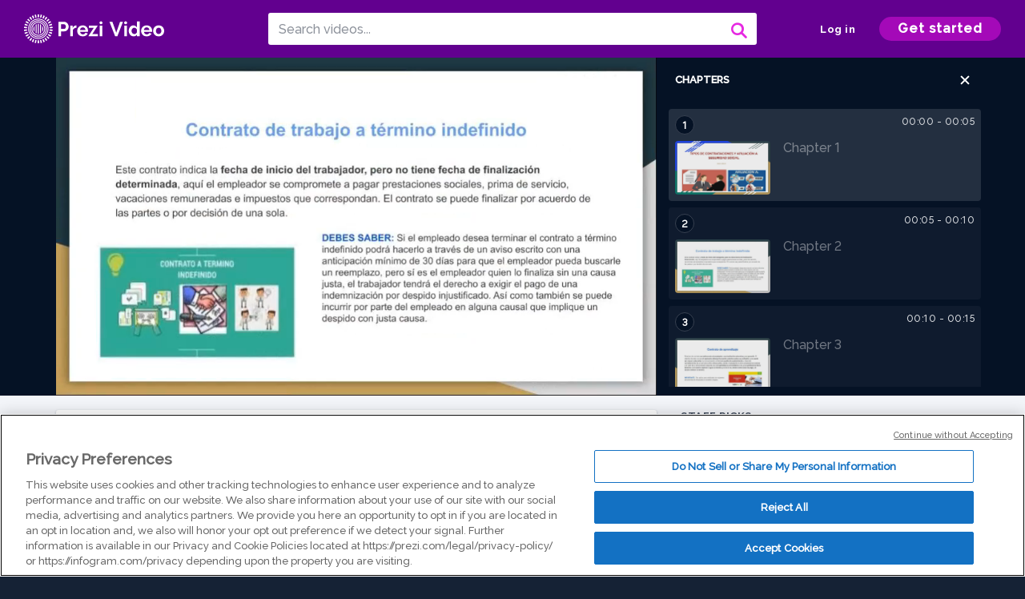

--- FILE ---
content_type: text/html; charset=utf-8
request_url: https://prezi.com/v/0vqzrldvd8or/tipos-de-contrataciones-y-afiliacion-a-seguridad-social/
body_size: 14057
content:
<!DOCTYPE html><html lang="en"><head ><!-- OneTrust Cookies Consent Notice start --><script src="https://cdn.cookielaw.org/scripttemplates/otSDKStub.js" data-document-language="true" type="text/javascript" charset="UTF-8" data-domain-script="babb4261-7c8b-4e0d-9b99-ce4e6e126a13"></script><script src="https://package-bundles.prezi.com/cookie-consent/cookie-consent.1.0.6/cookie-consent.js"></script><!-- OneTrust Cookies Consent Notice end --><title>
    TIPOS DE CONTRATACIONES Y AFILIACION A SEGURIDAD SOCIAL by Dayana Paola Cantillo Herrera on Prezi Video
</title><link rel="preload" as="font" crossorigin="" type="font/woff2" href="//assets1.prezicdn.net/common/fonts/raleway-regular.woff2"><link rel="preload" as="font" crossorigin="" type="font/woff2" href="//assets1.prezicdn.net/common/fonts/raleway-medium.woff2"><link rel="preload" as="font" crossorigin="" type="font/woff2" href="//assets1.prezicdn.net/common/fonts/raleway-semibold.woff2"><link rel="preload" as="font" crossorigin="" type="font/woff2" href="//assets1.prezicdn.net/common/fonts/raleway-bold.woff2"><!-- Common Metadata --><meta charset="utf-8"><meta http-equiv="X-UA-Compatible" content="IE=edge" /><meta name="viewport" content="width=device-width, initial-scale=1"><meta name="verify-v1" content="eyaAlbc+dH3kl2VfR/7FXmEfNj940c7ERDeqoUWtmUk="><meta name="msvalidate.01" content="256D24D16694018A98CD38E3CB2E4132"><meta name="y_key" content="c35eebc2904a0fbc"><link rel="shortcut icon" href="https://assets.prezicdn.net/assets-versioned/prezipage-versioned/v0.1.0-46-ge7f2ecf3-r20339917199a1/common/img/favicon.ico?v=2" type="image/x-icon"><link rel="apple-touch-icon-precomposed" href="https://assets.prezicdn.net/assets-versioned/prezipage-versioned/v0.1.0-46-ge7f2ecf3-r20339917199a1/common/img/prezi-apple-touch-icon.png"><meta property="og:site_name" content="prezi.com"/><meta property="fb:app_id" content="298315034451"/><meta property="twitter:account_id" content="35860484" /><link rel="canonical" href="https://prezi.com/v/0vqzrldvd8or/tipos-de-contrataciones-y-afiliacion-a-seguridad-social/" /><!-- Extra Metadata --><meta property="og:type" content="video.other" /><meta property="og:image:width" content="1280" /><meta property="og:image:height" content="720" /><meta property="og:video" content="https://videocdn.prezi.com/0vqzrldvd8or/video.mp4?response-content-disposition=attachment&amp;X-Amz-Algorithm=AWS4-HMAC-SHA256&amp;X-Amz-Credential=AKIA3M6LRY3FRH3FLS6K%2F20260121%2Fus-east-1%2Fs3%2Faws4_request&amp;X-Amz-Date=20260121T090000Z&amp;X-Amz-Expires=21600&amp;X-Amz-SignedHeaders=host&amp;X-Amz-Signature=6a495c49dc548b27271a3d8a7d44fbd9b3dd157a8cf98f997efc61f8a04df05d" /><meta property="og:video:url" content="https://videocdn.prezi.com/0vqzrldvd8or/video.mp4?response-content-disposition=attachment&amp;X-Amz-Algorithm=AWS4-HMAC-SHA256&amp;X-Amz-Credential=AKIA3M6LRY3FRH3FLS6K%2F20260121%2Fus-east-1%2Fs3%2Faws4_request&amp;X-Amz-Date=20260121T090000Z&amp;X-Amz-Expires=21600&amp;X-Amz-SignedHeaders=host&amp;X-Amz-Signature=6a495c49dc548b27271a3d8a7d44fbd9b3dd157a8cf98f997efc61f8a04df05d" /><meta property="og:video:secure_url" content="https://videocdn.prezi.com/0vqzrldvd8or/video.mp4?response-content-disposition=attachment&amp;X-Amz-Algorithm=AWS4-HMAC-SHA256&amp;X-Amz-Credential=AKIA3M6LRY3FRH3FLS6K%2F20260121%2Fus-east-1%2Fs3%2Faws4_request&amp;X-Amz-Date=20260121T090000Z&amp;X-Amz-Expires=21600&amp;X-Amz-SignedHeaders=host&amp;X-Amz-Signature=6a495c49dc548b27271a3d8a7d44fbd9b3dd157a8cf98f997efc61f8a04df05d" /><meta property="og:video:type" content="video/mp4" /><meta property="og:video:width" content="1280" /><meta property="og:video:height" content="720" /><meta property="description" content="TIPOS DE CONTRATACIONES Y AFILIACION A SEGURIDAD SOCIAL" /><meta property="og:description" content="TIPOS DE CONTRATACIONES Y AFILIACION A SEGURIDAD SOCIAL" /><meta property="og:url" content="https://prezi.com/v/0vqzrldvd8or/tipos-de-contrataciones-y-afiliacion-a-seguridad-social/" /><meta property="og:title" content="TIPOS DE CONTRATACIONES Y AFILIACION A SEGURIDAD SOCIAL" /><meta property="og:image" content="https://videothumbcdn.prezi.com/0vqzrldvd8or/thumbnail.0000000.jpg" /><meta name="twitter:card" content="summary_large_image" /><meta name="twitter:description" content="TIPOS DE CONTRATACIONES Y AFILIACION A SEGURIDAD SOCIAL" /><meta name="twitter:domain" content="prezi.com" /><meta name="twitter:url" content="https://prezi.com/v/0vqzrldvd8or/tipos-de-contrataciones-y-afiliacion-a-seguridad-social/" /><meta name="twitter:title" content="TIPOS DE CONTRATACIONES Y AFILIACION A SEGURIDAD SOCIAL" /><meta name="twitter:image" content="https://videothumbcdn.prezi.com/0vqzrldvd8or/thumbnail.0000000.jpg" /><meta name="keywords" content="" /><script type="application/ld+json">
        {"@context": "http://schema.org", "@type": "VideoObject", "contentUrl": "https://videocdn.prezi.com/0vqzrldvd8or/video.mp4?response-content-disposition=attachment&X-Amz-Algorithm=AWS4-HMAC-SHA256&X-Amz-Credential=AKIA3M6LRY3FRH3FLS6K%2F20260121%2Fus-east-1%2Fs3%2Faws4_request&X-Amz-Date=20260121T090000Z&X-Amz-Expires=21600&X-Amz-SignedHeaders=host&X-Amz-Signature=6a495c49dc548b27271a3d8a7d44fbd9b3dd157a8cf98f997efc61f8a04df05d", "description": "TIPOS DE CONTRATACIONES Y AFILIACION A SEGURIDAD SOCIAL", "embedUrl": "https://prezi.com/v/embed/0vqzrldvd8or/", "interactionStatistic": {"@type": "InteractionCounter", "interactionType": {"@type": "WatchAction"}, "userInteractionCount": 3}, "name": "TIPOS DE CONTRATACIONES Y AFILIACION A SEGURIDAD SOCIAL", "playerType": "HTML5", "thumbnailUrl": "https://videothumbcdn.prezi.com/0vqzrldvd8or/thumbnail.0000000.jpg", "transcript": "", "uploadDate": "2022-10-07T22:07:37", "hasPart": [{"@type": "Clip", "name": "Chapter 1", "startOffset": 0, "endOffset": 4, "url": "https://prezi.com/v/0vqzrldvd8or/tipos-de-contrataciones-y-afiliacion-a-seguridad-social/?t=0"}, {"@type": "Clip", "name": "Chapter 2", "startOffset": 4, "endOffset": 10, "url": "https://prezi.com/v/0vqzrldvd8or/tipos-de-contrataciones-y-afiliacion-a-seguridad-social/?t=4"}, {"@type": "Clip", "name": "Chapter 3", "startOffset": 10, "endOffset": 15, "url": "https://prezi.com/v/0vqzrldvd8or/tipos-de-contrataciones-y-afiliacion-a-seguridad-social/?t=10"}, {"@type": "Clip", "name": "Chapter 4", "startOffset": 15, "endOffset": 20, "url": "https://prezi.com/v/0vqzrldvd8or/tipos-de-contrataciones-y-afiliacion-a-seguridad-social/?t=15"}, {"@type": "Clip", "name": "Chapter 5", "startOffset": 20, "endOffset": 27, "url": "https://prezi.com/v/0vqzrldvd8or/tipos-de-contrataciones-y-afiliacion-a-seguridad-social/?t=20"}, {"@type": "Clip", "name": "Chapter 6", "startOffset": 27, "endOffset": 35, "url": "https://prezi.com/v/0vqzrldvd8or/tipos-de-contrataciones-y-afiliacion-a-seguridad-social/?t=27"}, {"@type": "Clip", "name": "Chapter 7", "startOffset": 35, "endOffset": 42, "url": "https://prezi.com/v/0vqzrldvd8or/tipos-de-contrataciones-y-afiliacion-a-seguridad-social/?t=35"}, {"@type": "Clip", "name": "Chapter 8", "startOffset": 42, "endOffset": 49, "url": "https://prezi.com/v/0vqzrldvd8or/tipos-de-contrataciones-y-afiliacion-a-seguridad-social/?t=42"}, {"@type": "Clip", "name": "Chapter 9", "startOffset": 49, "endOffset": 56, "url": "https://prezi.com/v/0vqzrldvd8or/tipos-de-contrataciones-y-afiliacion-a-seguridad-social/?t=49"}, {"@type": "Clip", "name": "Chapter 10", "startOffset": 56, "endOffset": 62, "url": "https://prezi.com/v/0vqzrldvd8or/tipos-de-contrataciones-y-afiliacion-a-seguridad-social/?t=56"}, {"@type": "Clip", "name": "Chapter 11", "startOffset": 62, "endOffset": 69, "url": "https://prezi.com/v/0vqzrldvd8or/tipos-de-contrataciones-y-afiliacion-a-seguridad-social/?t=62"}, {"@type": "Clip", "name": "Chapter 12", "startOffset": 69, "endOffset": 76, "url": "https://prezi.com/v/0vqzrldvd8or/tipos-de-contrataciones-y-afiliacion-a-seguridad-social/?t=69"}, {"@type": "Clip", "name": "Chapter 13", "startOffset": 76, "endOffset": 84, "url": "https://prezi.com/v/0vqzrldvd8or/tipos-de-contrataciones-y-afiliacion-a-seguridad-social/?t=76"}, {"@type": "Clip", "name": "Chapter 14", "startOffset": 84, "endOffset": 92, "url": "https://prezi.com/v/0vqzrldvd8or/tipos-de-contrataciones-y-afiliacion-a-seguridad-social/?t=84"}, {"@type": "Clip", "name": "Chapter 15", "startOffset": 92, "endOffset": 98, "url": "https://prezi.com/v/0vqzrldvd8or/tipos-de-contrataciones-y-afiliacion-a-seguridad-social/?t=92"}]}
    </script><link rel="alternate" type="application/json+oembed" href="https://prezi.com/v/oembed/?format=json&amp;url=https%3A%2F%2Fprezi.com%2Fv%2F0vqzrldvd8or%2Ftipos-de-contrataciones-y-afiliacion-a-seguridad-social%2F" title="TIPOS DE CONTRATACIONES Y AFILIACION A SEGURIDAD SOCIAL" /><link rel="alternate" type="text/xml+oembed" href="https://prezi.com/v/oembed/?format=xml&amp;url=https%3A%2F%2Fprezi.com%2Fv%2F0vqzrldvd8or%2Ftipos-de-contrataciones-y-afiliacion-a-seguridad-social%2F" title="TIPOS DE CONTRATACIONES Y AFILIACION A SEGURIDAD SOCIAL" /><!-- Init window.Site --><script type="text/javascript">
            window.Site = {};
            Site.LOG_SERVICE_ENDPOINT = 'https://hslogger-app.prezi.com/log/';
            Site.LOG_API_ENDPOINT = '//prezi.com';
            Site.user_id = 0;
        </script><!-- Google Data Layer --><!-- Google Tag Manager --><script id="google-tag-manager">
    
        window.dataLayer = window.dataLayer || [];
        dataLayer.push({
            countryCode: 'US'
        });
    
    (function(w,d,s,l,i){w[l]=w[l]||[];w[l].push({'gtm.start': new Date().getTime(),event:'gtm.js'});var f=d.getElementsByTagName(s)[0],j=d.createElement(s),dl=l!='dataLayer'?'&l='+l:'';j.async=true;j.src='//www.googletagmanager.com/gtm.js?id='+i+dl;f.parentNode.insertBefore(j,f);})(window,document,'script','dataLayer','GTM-MQ6FG2');
</script><!-- JS --><script type="text/javascript">
        var pageStartTime = Date.now();
        var appData = JSON.parse("{\u0022description\u0022: \u0022\u0022, \u0022evaluatedFeatures\u0022: {\u0022bb\u002Dadapt\u002Dembed\u002Ddata\u002Dvideo\u002Dview\u002Dpage\u0022: false, \u0022allow\u002Dcontent\u002Dcuration\u0022: false, \u0022video\u002Dchapters\u002Dsave\u002Dcontent\u0022: false, \u0022pv\u002Dview\u002Dpage\u002Daudio\u002Dtranscript\u002Duse\u002Dsrt\u0022: true, \u0022pv\u002Dview\u002Dpage\u002Dview\u002Dsizes\u0022: true, \u0022vc\u002Dabtest\u002Dshow\u002Dvideo\u002Dad\u002Don\u002Dvideos\u0022: false, \u0022vc\u002Dabtest\u002Dshow\u002Dvideo\u002Dad\u002Don\u002Dvideos\u002D\u002Dsignup\u002Dflow\u0022: false, \u0022vc\u002Dabtest\u002Dshow\u002Dvideo\u002Dad\u002Don\u002Dvideos\u002D\u002Dvideo\u002Dpage\u002Dflow\u0022: false, \u0022vc\u002Dabtest\u002Dshow\u002Dvideo\u002Dad\u002Don\u002Dvideos\u002D\u002Dmain\u002Dpage\u002Dflow\u0022: false, \u0022ua\u002Dretest\u002Dctas\u002Dlead\u002Dto\u002Dfreemium\u002Don\u002Dview\u002Dpages\u0022: false}, \u0022isAuthenticated\u0022: false, \u0022isGuest\u0022: false, \u0022isMobile\u0022: false, \u0022lastModifiedDateString\u0022: \u0022Created Oct. 7, 2022\u0022, \u0022viewerEmail\u0022: null, \u0022viewerName\u0022: null, \u0022viewerOid\u0022: null, \u0022presentationMetadata\u0022: {\u0022oid\u0022: \u00220vqzrldvd8or\u0022, \u0022ownerId\u0022: 319967437, \u0022ownerOid\u0022: \u0022gfuo8zco\u002Dkzl\u0022, \u0022storageName\u0022: \u00220701.static.prezi.com\u0022, \u0022title\u0022: \u0022TIPOS DE CONTRATACIONES Y AFILIACION A SEGURIDAD SOCIAL\u0022, \u0022description\u0022: \u0022\u0022, \u0022public\u0022: true, \u0022createdAt\u0022: \u00222022\u002D10\u002D07T22:07:37\u0022, \u0022modifiedAt\u0022: \u00222022\u002D10\u002D07T22:36:24\u0022, \u0022showcaseProhibited\u0022: false, \u0022copyright\u0022: 0, \u0022copyrightAsStr\u0022: \u0022All rights reserved\u0022, \u0022schemaVersion\u0022: \u0022airv1l1\u0022, \u0022schemaVersionName\u0022: \u0022AIR_VIDEO_LITE\u0022, \u0022productType\u0022: \u0022pitch\u0022, \u0022isNew\u0022: false, \u0022previewUrls\u0022: {\u0022firstFrame\u0022: \u0022https://0701.static.prezi.com/preview/v2/l7olvrgyljiqh5zwweriroumdl6jc3sachvcdoaizecfr3dnitcq_1_0.png\u0022, \u0022overview\u0022: \u0022https://0701.static.prezi.com/preview/v2/l7olvrgyljiqh5zwweriroumdl6jc3sachvcdoaizecfr3dnitcq_0_0.png\u0022, \u0022smallerOverview\u0022: \u0022https://0701.static.prezi.com/preview/v2/l7olvrgyljiqh5zwweriroumdl6jc3sachvcdoaizecfr3dnitcq_2_0.png\u0022, \u0022largerOverview\u0022: \u0022https://0701.static.prezi.com/preview/v2/l7olvrgyljiqh5zwweriroumdl6jc3sachvcdoaizecfr3dnitcq_3_0.png\u0022}, \u0022absoluteLandingUrl\u0022: \u0022https://prezi.com/v/0vqzrldvd8or/tipos\u002Dde\u002Dcontrataciones\u002Dy\u002Dafiliacion\u002Da\u002Dseguridad\u002Dsocial/\u0022, \u0022absoluteMobileLandingUrl\u0022: \u0022https://prezi.com/m/0vqzrldvd8or/tipos\u002Dde\u002Dcontrataciones\u002Dy\u002Dafiliacion\u002Da\u002Dseguridad\u002Dsocial/\u0022, \u0022currentVersion\u0022: 2, \u0022StorageId\u0022: 13, \u0022privacy\u0022: \u0022public\u0022, \u0022userPermissions\u0022: {\u0022preziOid\u0022: \u00220vqzrldvd8or\u0022, \u0022userId\u0022: 0, \u0022isViewer\u0022: false, \u0022isCollaborator\u0022: false, \u0022isManager\u0022: false, \u0022canView\u0022: true, \u0022canEdit\u0022: false, \u0022canComment\u0022: false, \u0022canMakeCopy\u0022: false, \u0022canDelete\u0022: false, \u0022canInviteForEdit\u0022: false, \u0022canInviteForView\u0022: false, \u0022canInviteForViewTogether\u0022: false, \u0022canInviteForComment\u0022: false, \u0022canRemoveCollaborator\u0022: false, \u0022canRemoveCommenter\u0022: false, \u0022canPublish\u0022: false, \u0022canDownload\u0022: false, \u0022canUnsubscribe\u0022: false, \u0022canSetReuse\u0022: false, \u0022canSetPrivate\u0022: false}, \u0022qualityScore\u0022: 100, \u0022slug\u0022: \u0022tipos\u002Dde\u002Dcontrataciones\u002Dy\u002Dafiliacion\u002Da\u002Dseguridad\u002Dsocial\u0022, \u0022owner\u0022: {\u0022id\u0022: 319967437, \u0022oid\u0022: \u0022gfuo8zco\u002Dkzl\u0022, \u0022aboutText\u0022: \u0022\u0022, \u0022firstName\u0022: \u0022Dayana Paola\u0022, \u0022lastName\u0022: \u0022Cantillo Herrera\u0022, \u0022username\u0022: \u0022gfuo8zco\u002Dkzl\u0022, \u0022publicDisplayName\u0022: \u0022Dayana Paola Cantillo Herrera\u0022, \u0022isActive\u0022: true}, \u0022tags\u0022: [], \u0022videoStatus\u0022: \u0022COMPLETED\u0022, \u0022videoStatusMp4\u0022: \u0022COMPLETED\u0022, \u0022videoStatusHls\u0022: \u0022COMPLETED\u0022, \u0022videoUrl\u0022: \u0022https://prezi\u002Dair\u002Dweb.s3.amazonaws.com/0vqzrldvd8or/video.mp4\u0022, \u0022videoSignedUrl\u0022: \u0022https://videocdn.prezi.com/0vqzrldvd8or/video.mp4?response\u002Dcontent\u002Ddisposition\u003Dattachment\u0026X\u002DAmz\u002DAlgorithm\u003DAWS4\u002DHMAC\u002DSHA256\u0026X\u002DAmz\u002DCredential\u003DAKIA3M6LRY3FRH3FLS6K%2F20260121%2Fus\u002Deast\u002D1%2Fs3%2Faws4_request\u0026X\u002DAmz\u002DDate\u003D20260121T090000Z\u0026X\u002DAmz\u002DExpires\u003D21600\u0026X\u002DAmz\u002DSignedHeaders\u003Dhost\u0026X\u002DAmz\u002DSignature\u003D6a495c49dc548b27271a3d8a7d44fbd9b3dd157a8cf98f997efc61f8a04df05d\u0022, \u0022videoSignedUrlWithTitle\u0022: \u0022https://videocdn.prezi.com/0vqzrldvd8or/video.mp4?response\u002Dcontent\u002Ddisposition\u003Dattachment%3B%20filename%3D%22tipos\u002Dde\u002Dcontrataciones\u002Dy\u002Dafiliacion\u002Da\u002Dseguridad\u002Dsocial.mp4%22\u0026X\u002DAmz\u002DAlgorithm\u003DAWS4\u002DHMAC\u002DSHA256\u0026X\u002DAmz\u002DCredential\u003DAKIA3M6LRY3FRH3FLS6K%2F20260121%2Fus\u002Deast\u002D1%2Fs3%2Faws4_request\u0026X\u002DAmz\u002DDate\u003D20260121T090000Z\u0026X\u002DAmz\u002DExpires\u003D21600\u0026X\u002DAmz\u002DSignedHeaders\u003Dhost\u0026X\u002DAmz\u002DSignature\u003Df9a18b76d03c51028c1063176d620f28a39cf411c30671b92c9625322e32d17a\u0022, \u0022videoThumbnailUrl\u0022: \u0022https://prezi\u002Dair\u002Dthumbnail.s3.amazonaws.com/0vqzrldvd8or/thumbnail.0000000.jpg\u0022, \u0022videoSignedThumbnailUrl\u0022: \u0022https://videothumbcdn.prezi.com/0vqzrldvd8or/thumbnail.0000000.jpg\u0022, \u0022videoThumbnailFrequencyMsec\u0022: 5000, \u0022videoThumbnailCount\u0022: 17, \u0022videoThumbnailPrefix\u0022: \u0022https://videothumbcdn.prezi.com/0vqzrldvd8or/thumbnail.\u0022, \u0022videoThumbnailSmallPrefix\u0022: \u0022https://videothumbcdn.prezi.com/0vqzrldvd8or/thumbnail\u002Dsm.\u0022, \u0022videoDuration\u0022: 80100, \u0022videoTranscodingJobId\u0022: \u00221665174605596\u002Der2lfi\u0022, \u0022videoTranscodingLedgerVersion\u0022: 5, \u0022videoHlsManifestUrl\u0022: \u0022https://prezi\u002Dair\u002Dweb.s3.amazonaws.com/0vqzrldvd8or/hls/hls.m3u8\u0022, \u0022videoHlsManifestPlaybackUrl\u0022: \u0022https://streamingcdn.prezi.com/0vqzrldvd8or/hls/hls.m3u8\u0022, \u0022hasVideoHlsManifest\u0022: true, \u0022videoHlsManifest\u0022: {\u0022manifests\u0022: [{\u0022meta\u0022: \u0022#EXTM3U\u005Cn#EXT\u002DX\u002DVERSION:3\u005Cn#EXT\u002DX\u002DINDEPENDENT\u002DSEGMENTS\u005Cn#EXT\u002DX\u002DSTREAM\u002DINF:BANDWIDTH\u003D516172,AVERAGE\u002DBANDWIDTH\u003D460355,CODECS\u003D\u005C\u0022avc1.64001f,mp4a.40.2\u005C\u0022,RESOLUTION\u003D960x540,FRAME\u002DRATE\u003D30.000\u005Cn\u0022, \u0022manifest\u0022: \u0022#EXTM3U\u005Cn#EXT\u002DX\u002DVERSION:3\u005Cn#EXT\u002DX\u002DTARGETDURATION:10\u005Cn#EXT\u002DX\u002DMEDIA\u002DSEQUENCE:1\u005Cn#EXT\u002DX\u002DPLAYLIST\u002DTYPE:VOD\u005Cn#EXTINF:10,\u005Cnhttps://streamingcdn.prezi.com/0vqzrldvd8or/hls/hls540p_00001.ts?Key\u002DPair\u002DId\u003DAPKAJAMIWKOHB6YSG7TQ\u0026Policy\u003DeyJTdGF0ZW1lbnQiOlt7IlJlc291cmNlIjoiaHR0cHM6Ly9zdHJlYW1pbmdjZG4ucHJlemkuY29tLzB2cXpybGR2ZDhvci8qIiwiQ29uZGl0aW9uIjp7IkRhdGVMZXNzVGhhbiI6eyJBV1M6RXBvY2hUaW1lIjoxNzY5MDA3NzgwfX19XX0_\u0026Signature\u003DUFh1yGwEaXTacv9oh4LV~Th~Nv4H1N3g~Cn3FPKbEvQDq90wqKvCz4r3vkVxh8ydi92IrHA901h~Ov\u002DafNVzBjHw3CuG0967m0rK2rC1~bNXBUBn\u002DmGRM73G0G1\u002DzhH5l07jbOT2aPlX7coos02pvjFbNXHjY63cAqIiqfRKPeeToEBn7YhxHIvszUnggjs5LtN5Uyyij0RBXJeJQWzzkPrLZy2gMTU6k\u002DdhagxyQ1UeS\u002DSWp7ooaRI49knz4nPD3jhoCUTYBii1Io5G9ko6ea6RqyBotWD3ZADNDuUvmM9RwZt3euPNzy7eZNer3Xkkk\u002DLlSqmSyhevxJ90J87wAQ__\u005Cn#EXTINF:10,\u005Cnhttps://streamingcdn.prezi.com/0vqzrldvd8or/hls/hls540p_00002.ts?Key\u002DPair\u002DId\u003DAPKAJAMIWKOHB6YSG7TQ\u0026Policy\u003DeyJTdGF0ZW1lbnQiOlt7IlJlc291cmNlIjoiaHR0cHM6Ly9zdHJlYW1pbmdjZG4ucHJlemkuY29tLzB2cXpybGR2ZDhvci8qIiwiQ29uZGl0aW9uIjp7IkRhdGVMZXNzVGhhbiI6eyJBV1M6RXBvY2hUaW1lIjoxNzY5MDA3NzgwfX19XX0_\u0026Signature\u003DUFh1yGwEaXTacv9oh4LV~Th~Nv4H1N3g~Cn3FPKbEvQDq90wqKvCz4r3vkVxh8ydi92IrHA901h~Ov\u002DafNVzBjHw3CuG0967m0rK2rC1~bNXBUBn\u002DmGRM73G0G1\u002DzhH5l07jbOT2aPlX7coos02pvjFbNXHjY63cAqIiqfRKPeeToEBn7YhxHIvszUnggjs5LtN5Uyyij0RBXJeJQWzzkPrLZy2gMTU6k\u002DdhagxyQ1UeS\u002DSWp7ooaRI49knz4nPD3jhoCUTYBii1Io5G9ko6ea6RqyBotWD3ZADNDuUvmM9RwZt3euPNzy7eZNer3Xkkk\u002DLlSqmSyhevxJ90J87wAQ__\u005Cn#EXTINF:10,\u005Cnhttps://streamingcdn.prezi.com/0vqzrldvd8or/hls/hls540p_00003.ts?Key\u002DPair\u002DId\u003DAPKAJAMIWKOHB6YSG7TQ\u0026Policy\u003DeyJTdGF0ZW1lbnQiOlt7IlJlc291cmNlIjoiaHR0cHM6Ly9zdHJlYW1pbmdjZG4ucHJlemkuY29tLzB2cXpybGR2ZDhvci8qIiwiQ29uZGl0aW9uIjp7IkRhdGVMZXNzVGhhbiI6eyJBV1M6RXBvY2hUaW1lIjoxNzY5MDA3NzgwfX19XX0_\u0026Signature\u003DUFh1yGwEaXTacv9oh4LV~Th~Nv4H1N3g~Cn3FPKbEvQDq90wqKvCz4r3vkVxh8ydi92IrHA901h~Ov\u002DafNVzBjHw3CuG0967m0rK2rC1~bNXBUBn\u002DmGRM73G0G1\u002DzhH5l07jbOT2aPlX7coos02pvjFbNXHjY63cAqIiqfRKPeeToEBn7YhxHIvszUnggjs5LtN5Uyyij0RBXJeJQWzzkPrLZy2gMTU6k\u002DdhagxyQ1UeS\u002DSWp7ooaRI49knz4nPD3jhoCUTYBii1Io5G9ko6ea6RqyBotWD3ZADNDuUvmM9RwZt3euPNzy7eZNer3Xkkk\u002DLlSqmSyhevxJ90J87wAQ__\u005Cn#EXTINF:10,\u005Cnhttps://streamingcdn.prezi.com/0vqzrldvd8or/hls/hls540p_00004.ts?Key\u002DPair\u002DId\u003DAPKAJAMIWKOHB6YSG7TQ\u0026Policy\u003DeyJTdGF0ZW1lbnQiOlt7IlJlc291cmNlIjoiaHR0cHM6Ly9zdHJlYW1pbmdjZG4ucHJlemkuY29tLzB2cXpybGR2ZDhvci8qIiwiQ29uZGl0aW9uIjp7IkRhdGVMZXNzVGhhbiI6eyJBV1M6RXBvY2hUaW1lIjoxNzY5MDA3NzgwfX19XX0_\u0026Signature\u003DUFh1yGwEaXTacv9oh4LV~Th~Nv4H1N3g~Cn3FPKbEvQDq90wqKvCz4r3vkVxh8ydi92IrHA901h~Ov\u002DafNVzBjHw3CuG0967m0rK2rC1~bNXBUBn\u002DmGRM73G0G1\u002DzhH5l07jbOT2aPlX7coos02pvjFbNXHjY63cAqIiqfRKPeeToEBn7YhxHIvszUnggjs5LtN5Uyyij0RBXJeJQWzzkPrLZy2gMTU6k\u002DdhagxyQ1UeS\u002DSWp7ooaRI49knz4nPD3jhoCUTYBii1Io5G9ko6ea6RqyBotWD3ZADNDuUvmM9RwZt3euPNzy7eZNer3Xkkk\u002DLlSqmSyhevxJ90J87wAQ__\u005Cn#EXTINF:10,\u005Cnhttps://streamingcdn.prezi.com/0vqzrldvd8or/hls/hls540p_00005.ts?Key\u002DPair\u002DId\u003DAPKAJAMIWKOHB6YSG7TQ\u0026Policy\u003DeyJTdGF0ZW1lbnQiOlt7IlJlc291cmNlIjoiaHR0cHM6Ly9zdHJlYW1pbmdjZG4ucHJlemkuY29tLzB2cXpybGR2ZDhvci8qIiwiQ29uZGl0aW9uIjp7IkRhdGVMZXNzVGhhbiI6eyJBV1M6RXBvY2hUaW1lIjoxNzY5MDA3NzgwfX19XX0_\u0026Signature\u003DUFh1yGwEaXTacv9oh4LV~Th~Nv4H1N3g~Cn3FPKbEvQDq90wqKvCz4r3vkVxh8ydi92IrHA901h~Ov\u002DafNVzBjHw3CuG0967m0rK2rC1~bNXBUBn\u002DmGRM73G0G1\u002DzhH5l07jbOT2aPlX7coos02pvjFbNXHjY63cAqIiqfRKPeeToEBn7YhxHIvszUnggjs5LtN5Uyyij0RBXJeJQWzzkPrLZy2gMTU6k\u002DdhagxyQ1UeS\u002DSWp7ooaRI49knz4nPD3jhoCUTYBii1Io5G9ko6ea6RqyBotWD3ZADNDuUvmM9RwZt3euPNzy7eZNer3Xkkk\u002DLlSqmSyhevxJ90J87wAQ__\u005Cn#EXTINF:10,\u005Cnhttps://streamingcdn.prezi.com/0vqzrldvd8or/hls/hls540p_00006.ts?Key\u002DPair\u002DId\u003DAPKAJAMIWKOHB6YSG7TQ\u0026Policy\u003DeyJTdGF0ZW1lbnQiOlt7IlJlc291cmNlIjoiaHR0cHM6Ly9zdHJlYW1pbmdjZG4ucHJlemkuY29tLzB2cXpybGR2ZDhvci8qIiwiQ29uZGl0aW9uIjp7IkRhdGVMZXNzVGhhbiI6eyJBV1M6RXBvY2hUaW1lIjoxNzY5MDA3NzgwfX19XX0_\u0026Signature\u003DUFh1yGwEaXTacv9oh4LV~Th~Nv4H1N3g~Cn3FPKbEvQDq90wqKvCz4r3vkVxh8ydi92IrHA901h~Ov\u002DafNVzBjHw3CuG0967m0rK2rC1~bNXBUBn\u002DmGRM73G0G1\u002DzhH5l07jbOT2aPlX7coos02pvjFbNXHjY63cAqIiqfRKPeeToEBn7YhxHIvszUnggjs5LtN5Uyyij0RBXJeJQWzzkPrLZy2gMTU6k\u002DdhagxyQ1UeS\u002DSWp7ooaRI49knz4nPD3jhoCUTYBii1Io5G9ko6ea6RqyBotWD3ZADNDuUvmM9RwZt3euPNzy7eZNer3Xkkk\u002DLlSqmSyhevxJ90J87wAQ__\u005Cn#EXTINF:10,\u005Cnhttps://streamingcdn.prezi.com/0vqzrldvd8or/hls/hls540p_00007.ts?Key\u002DPair\u002DId\u003DAPKAJAMIWKOHB6YSG7TQ\u0026Policy\u003DeyJTdGF0ZW1lbnQiOlt7IlJlc291cmNlIjoiaHR0cHM6Ly9zdHJlYW1pbmdjZG4ucHJlemkuY29tLzB2cXpybGR2ZDhvci8qIiwiQ29uZGl0aW9uIjp7IkRhdGVMZXNzVGhhbiI6eyJBV1M6RXBvY2hUaW1lIjoxNzY5MDA3NzgwfX19XX0_\u0026Signature\u003DUFh1yGwEaXTacv9oh4LV~Th~Nv4H1N3g~Cn3FPKbEvQDq90wqKvCz4r3vkVxh8ydi92IrHA901h~Ov\u002DafNVzBjHw3CuG0967m0rK2rC1~bNXBUBn\u002DmGRM73G0G1\u002DzhH5l07jbOT2aPlX7coos02pvjFbNXHjY63cAqIiqfRKPeeToEBn7YhxHIvszUnggjs5LtN5Uyyij0RBXJeJQWzzkPrLZy2gMTU6k\u002DdhagxyQ1UeS\u002DSWp7ooaRI49knz4nPD3jhoCUTYBii1Io5G9ko6ea6RqyBotWD3ZADNDuUvmM9RwZt3euPNzy7eZNer3Xkkk\u002DLlSqmSyhevxJ90J87wAQ__\u005Cn#EXTINF:10,\u005Cnhttps://streamingcdn.prezi.com/0vqzrldvd8or/hls/hls540p_00008.ts?Key\u002DPair\u002DId\u003DAPKAJAMIWKOHB6YSG7TQ\u0026Policy\u003DeyJTdGF0ZW1lbnQiOlt7IlJlc291cmNlIjoiaHR0cHM6Ly9zdHJlYW1pbmdjZG4ucHJlemkuY29tLzB2cXpybGR2ZDhvci8qIiwiQ29uZGl0aW9uIjp7IkRhdGVMZXNzVGhhbiI6eyJBV1M6RXBvY2hUaW1lIjoxNzY5MDA3NzgwfX19XX0_\u0026Signature\u003DUFh1yGwEaXTacv9oh4LV~Th~Nv4H1N3g~Cn3FPKbEvQDq90wqKvCz4r3vkVxh8ydi92IrHA901h~Ov\u002DafNVzBjHw3CuG0967m0rK2rC1~bNXBUBn\u002DmGRM73G0G1\u002DzhH5l07jbOT2aPlX7coos02pvjFbNXHjY63cAqIiqfRKPeeToEBn7YhxHIvszUnggjs5LtN5Uyyij0RBXJeJQWzzkPrLZy2gMTU6k\u002DdhagxyQ1UeS\u002DSWp7ooaRI49knz4nPD3jhoCUTYBii1Io5G9ko6ea6RqyBotWD3ZADNDuUvmM9RwZt3euPNzy7eZNer3Xkkk\u002DLlSqmSyhevxJ90J87wAQ__\u005Cn#EXTINF:1,\u005Cnhttps://streamingcdn.prezi.com/0vqzrldvd8or/hls/hls540p_00009.ts?Key\u002DPair\u002DId\u003DAPKAJAMIWKOHB6YSG7TQ\u0026Policy\u003DeyJTdGF0ZW1lbnQiOlt7IlJlc291cmNlIjoiaHR0cHM6Ly9zdHJlYW1pbmdjZG4ucHJlemkuY29tLzB2cXpybGR2ZDhvci8qIiwiQ29uZGl0aW9uIjp7IkRhdGVMZXNzVGhhbiI6eyJBV1M6RXBvY2hUaW1lIjoxNzY5MDA3NzgwfX19XX0_\u0026Signature\u003DUFh1yGwEaXTacv9oh4LV~Th~Nv4H1N3g~Cn3FPKbEvQDq90wqKvCz4r3vkVxh8ydi92IrHA901h~Ov\u002DafNVzBjHw3CuG0967m0rK2rC1~bNXBUBn\u002DmGRM73G0G1\u002DzhH5l07jbOT2aPlX7coos02pvjFbNXHjY63cAqIiqfRKPeeToEBn7YhxHIvszUnggjs5LtN5Uyyij0RBXJeJQWzzkPrLZy2gMTU6k\u002DdhagxyQ1UeS\u002DSWp7ooaRI49knz4nPD3jhoCUTYBii1Io5G9ko6ea6RqyBotWD3ZADNDuUvmM9RwZt3euPNzy7eZNer3Xkkk\u002DLlSqmSyhevxJ90J87wAQ__\u005Cn#EXT\u002DX\u002DENDLIST\u005Cn\u0022}, {\u0022meta\u0022: \u0022#EXT\u002DX\u002DSTREAM\u002DINF:BANDWIDTH\u003D335091,AVERAGE\u002DBANDWIDTH\u003D299126,CODECS\u003D\u005C\u0022avc1.77.30,mp4a.40.2\u005C\u0022,RESOLUTION\u003D480x270,FRAME\u002DRATE\u003D30.000\u005Cn\u0022, \u0022manifest\u0022: \u0022#EXTM3U\u005Cn#EXT\u002DX\u002DVERSION:3\u005Cn#EXT\u002DX\u002DTARGETDURATION:10\u005Cn#EXT\u002DX\u002DMEDIA\u002DSEQUENCE:1\u005Cn#EXT\u002DX\u002DPLAYLIST\u002DTYPE:VOD\u005Cn#EXTINF:10,\u005Cnhttps://streamingcdn.prezi.com/0vqzrldvd8or/hls/hls270p_00001.ts?Key\u002DPair\u002DId\u003DAPKAJAMIWKOHB6YSG7TQ\u0026Policy\u003DeyJTdGF0ZW1lbnQiOlt7IlJlc291cmNlIjoiaHR0cHM6Ly9zdHJlYW1pbmdjZG4ucHJlemkuY29tLzB2cXpybGR2ZDhvci8qIiwiQ29uZGl0aW9uIjp7IkRhdGVMZXNzVGhhbiI6eyJBV1M6RXBvY2hUaW1lIjoxNzY5MDA3NzgwfX19XX0_\u0026Signature\u003DUFh1yGwEaXTacv9oh4LV~Th~Nv4H1N3g~Cn3FPKbEvQDq90wqKvCz4r3vkVxh8ydi92IrHA901h~Ov\u002DafNVzBjHw3CuG0967m0rK2rC1~bNXBUBn\u002DmGRM73G0G1\u002DzhH5l07jbOT2aPlX7coos02pvjFbNXHjY63cAqIiqfRKPeeToEBn7YhxHIvszUnggjs5LtN5Uyyij0RBXJeJQWzzkPrLZy2gMTU6k\u002DdhagxyQ1UeS\u002DSWp7ooaRI49knz4nPD3jhoCUTYBii1Io5G9ko6ea6RqyBotWD3ZADNDuUvmM9RwZt3euPNzy7eZNer3Xkkk\u002DLlSqmSyhevxJ90J87wAQ__\u005Cn#EXTINF:10,\u005Cnhttps://streamingcdn.prezi.com/0vqzrldvd8or/hls/hls270p_00002.ts?Key\u002DPair\u002DId\u003DAPKAJAMIWKOHB6YSG7TQ\u0026Policy\u003DeyJTdGF0ZW1lbnQiOlt7IlJlc291cmNlIjoiaHR0cHM6Ly9zdHJlYW1pbmdjZG4ucHJlemkuY29tLzB2cXpybGR2ZDhvci8qIiwiQ29uZGl0aW9uIjp7IkRhdGVMZXNzVGhhbiI6eyJBV1M6RXBvY2hUaW1lIjoxNzY5MDA3NzgwfX19XX0_\u0026Signature\u003DUFh1yGwEaXTacv9oh4LV~Th~Nv4H1N3g~Cn3FPKbEvQDq90wqKvCz4r3vkVxh8ydi92IrHA901h~Ov\u002DafNVzBjHw3CuG0967m0rK2rC1~bNXBUBn\u002DmGRM73G0G1\u002DzhH5l07jbOT2aPlX7coos02pvjFbNXHjY63cAqIiqfRKPeeToEBn7YhxHIvszUnggjs5LtN5Uyyij0RBXJeJQWzzkPrLZy2gMTU6k\u002DdhagxyQ1UeS\u002DSWp7ooaRI49knz4nPD3jhoCUTYBii1Io5G9ko6ea6RqyBotWD3ZADNDuUvmM9RwZt3euPNzy7eZNer3Xkkk\u002DLlSqmSyhevxJ90J87wAQ__\u005Cn#EXTINF:10,\u005Cnhttps://streamingcdn.prezi.com/0vqzrldvd8or/hls/hls270p_00003.ts?Key\u002DPair\u002DId\u003DAPKAJAMIWKOHB6YSG7TQ\u0026Policy\u003DeyJTdGF0ZW1lbnQiOlt7IlJlc291cmNlIjoiaHR0cHM6Ly9zdHJlYW1pbmdjZG4ucHJlemkuY29tLzB2cXpybGR2ZDhvci8qIiwiQ29uZGl0aW9uIjp7IkRhdGVMZXNzVGhhbiI6eyJBV1M6RXBvY2hUaW1lIjoxNzY5MDA3NzgwfX19XX0_\u0026Signature\u003DUFh1yGwEaXTacv9oh4LV~Th~Nv4H1N3g~Cn3FPKbEvQDq90wqKvCz4r3vkVxh8ydi92IrHA901h~Ov\u002DafNVzBjHw3CuG0967m0rK2rC1~bNXBUBn\u002DmGRM73G0G1\u002DzhH5l07jbOT2aPlX7coos02pvjFbNXHjY63cAqIiqfRKPeeToEBn7YhxHIvszUnggjs5LtN5Uyyij0RBXJeJQWzzkPrLZy2gMTU6k\u002DdhagxyQ1UeS\u002DSWp7ooaRI49knz4nPD3jhoCUTYBii1Io5G9ko6ea6RqyBotWD3ZADNDuUvmM9RwZt3euPNzy7eZNer3Xkkk\u002DLlSqmSyhevxJ90J87wAQ__\u005Cn#EXTINF:10,\u005Cnhttps://streamingcdn.prezi.com/0vqzrldvd8or/hls/hls270p_00004.ts?Key\u002DPair\u002DId\u003DAPKAJAMIWKOHB6YSG7TQ\u0026Policy\u003DeyJTdGF0ZW1lbnQiOlt7IlJlc291cmNlIjoiaHR0cHM6Ly9zdHJlYW1pbmdjZG4ucHJlemkuY29tLzB2cXpybGR2ZDhvci8qIiwiQ29uZGl0aW9uIjp7IkRhdGVMZXNzVGhhbiI6eyJBV1M6RXBvY2hUaW1lIjoxNzY5MDA3NzgwfX19XX0_\u0026Signature\u003DUFh1yGwEaXTacv9oh4LV~Th~Nv4H1N3g~Cn3FPKbEvQDq90wqKvCz4r3vkVxh8ydi92IrHA901h~Ov\u002DafNVzBjHw3CuG0967m0rK2rC1~bNXBUBn\u002DmGRM73G0G1\u002DzhH5l07jbOT2aPlX7coos02pvjFbNXHjY63cAqIiqfRKPeeToEBn7YhxHIvszUnggjs5LtN5Uyyij0RBXJeJQWzzkPrLZy2gMTU6k\u002DdhagxyQ1UeS\u002DSWp7ooaRI49knz4nPD3jhoCUTYBii1Io5G9ko6ea6RqyBotWD3ZADNDuUvmM9RwZt3euPNzy7eZNer3Xkkk\u002DLlSqmSyhevxJ90J87wAQ__\u005Cn#EXTINF:10,\u005Cnhttps://streamingcdn.prezi.com/0vqzrldvd8or/hls/hls270p_00005.ts?Key\u002DPair\u002DId\u003DAPKAJAMIWKOHB6YSG7TQ\u0026Policy\u003DeyJTdGF0ZW1lbnQiOlt7IlJlc291cmNlIjoiaHR0cHM6Ly9zdHJlYW1pbmdjZG4ucHJlemkuY29tLzB2cXpybGR2ZDhvci8qIiwiQ29uZGl0aW9uIjp7IkRhdGVMZXNzVGhhbiI6eyJBV1M6RXBvY2hUaW1lIjoxNzY5MDA3NzgwfX19XX0_\u0026Signature\u003DUFh1yGwEaXTacv9oh4LV~Th~Nv4H1N3g~Cn3FPKbEvQDq90wqKvCz4r3vkVxh8ydi92IrHA901h~Ov\u002DafNVzBjHw3CuG0967m0rK2rC1~bNXBUBn\u002DmGRM73G0G1\u002DzhH5l07jbOT2aPlX7coos02pvjFbNXHjY63cAqIiqfRKPeeToEBn7YhxHIvszUnggjs5LtN5Uyyij0RBXJeJQWzzkPrLZy2gMTU6k\u002DdhagxyQ1UeS\u002DSWp7ooaRI49knz4nPD3jhoCUTYBii1Io5G9ko6ea6RqyBotWD3ZADNDuUvmM9RwZt3euPNzy7eZNer3Xkkk\u002DLlSqmSyhevxJ90J87wAQ__\u005Cn#EXTINF:10,\u005Cnhttps://streamingcdn.prezi.com/0vqzrldvd8or/hls/hls270p_00006.ts?Key\u002DPair\u002DId\u003DAPKAJAMIWKOHB6YSG7TQ\u0026Policy\u003DeyJTdGF0ZW1lbnQiOlt7IlJlc291cmNlIjoiaHR0cHM6Ly9zdHJlYW1pbmdjZG4ucHJlemkuY29tLzB2cXpybGR2ZDhvci8qIiwiQ29uZGl0aW9uIjp7IkRhdGVMZXNzVGhhbiI6eyJBV1M6RXBvY2hUaW1lIjoxNzY5MDA3NzgwfX19XX0_\u0026Signature\u003DUFh1yGwEaXTacv9oh4LV~Th~Nv4H1N3g~Cn3FPKbEvQDq90wqKvCz4r3vkVxh8ydi92IrHA901h~Ov\u002DafNVzBjHw3CuG0967m0rK2rC1~bNXBUBn\u002DmGRM73G0G1\u002DzhH5l07jbOT2aPlX7coos02pvjFbNXHjY63cAqIiqfRKPeeToEBn7YhxHIvszUnggjs5LtN5Uyyij0RBXJeJQWzzkPrLZy2gMTU6k\u002DdhagxyQ1UeS\u002DSWp7ooaRI49knz4nPD3jhoCUTYBii1Io5G9ko6ea6RqyBotWD3ZADNDuUvmM9RwZt3euPNzy7eZNer3Xkkk\u002DLlSqmSyhevxJ90J87wAQ__\u005Cn#EXTINF:10,\u005Cnhttps://streamingcdn.prezi.com/0vqzrldvd8or/hls/hls270p_00007.ts?Key\u002DPair\u002DId\u003DAPKAJAMIWKOHB6YSG7TQ\u0026Policy\u003DeyJTdGF0ZW1lbnQiOlt7IlJlc291cmNlIjoiaHR0cHM6Ly9zdHJlYW1pbmdjZG4ucHJlemkuY29tLzB2cXpybGR2ZDhvci8qIiwiQ29uZGl0aW9uIjp7IkRhdGVMZXNzVGhhbiI6eyJBV1M6RXBvY2hUaW1lIjoxNzY5MDA3NzgwfX19XX0_\u0026Signature\u003DUFh1yGwEaXTacv9oh4LV~Th~Nv4H1N3g~Cn3FPKbEvQDq90wqKvCz4r3vkVxh8ydi92IrHA901h~Ov\u002DafNVzBjHw3CuG0967m0rK2rC1~bNXBUBn\u002DmGRM73G0G1\u002DzhH5l07jbOT2aPlX7coos02pvjFbNXHjY63cAqIiqfRKPeeToEBn7YhxHIvszUnggjs5LtN5Uyyij0RBXJeJQWzzkPrLZy2gMTU6k\u002DdhagxyQ1UeS\u002DSWp7ooaRI49knz4nPD3jhoCUTYBii1Io5G9ko6ea6RqyBotWD3ZADNDuUvmM9RwZt3euPNzy7eZNer3Xkkk\u002DLlSqmSyhevxJ90J87wAQ__\u005Cn#EXTINF:10,\u005Cnhttps://streamingcdn.prezi.com/0vqzrldvd8or/hls/hls270p_00008.ts?Key\u002DPair\u002DId\u003DAPKAJAMIWKOHB6YSG7TQ\u0026Policy\u003DeyJTdGF0ZW1lbnQiOlt7IlJlc291cmNlIjoiaHR0cHM6Ly9zdHJlYW1pbmdjZG4ucHJlemkuY29tLzB2cXpybGR2ZDhvci8qIiwiQ29uZGl0aW9uIjp7IkRhdGVMZXNzVGhhbiI6eyJBV1M6RXBvY2hUaW1lIjoxNzY5MDA3NzgwfX19XX0_\u0026Signature\u003DUFh1yGwEaXTacv9oh4LV~Th~Nv4H1N3g~Cn3FPKbEvQDq90wqKvCz4r3vkVxh8ydi92IrHA901h~Ov\u002DafNVzBjHw3CuG0967m0rK2rC1~bNXBUBn\u002DmGRM73G0G1\u002DzhH5l07jbOT2aPlX7coos02pvjFbNXHjY63cAqIiqfRKPeeToEBn7YhxHIvszUnggjs5LtN5Uyyij0RBXJeJQWzzkPrLZy2gMTU6k\u002DdhagxyQ1UeS\u002DSWp7ooaRI49knz4nPD3jhoCUTYBii1Io5G9ko6ea6RqyBotWD3ZADNDuUvmM9RwZt3euPNzy7eZNer3Xkkk\u002DLlSqmSyhevxJ90J87wAQ__\u005Cn#EXTINF:1,\u005Cnhttps://streamingcdn.prezi.com/0vqzrldvd8or/hls/hls270p_00009.ts?Key\u002DPair\u002DId\u003DAPKAJAMIWKOHB6YSG7TQ\u0026Policy\u003DeyJTdGF0ZW1lbnQiOlt7IlJlc291cmNlIjoiaHR0cHM6Ly9zdHJlYW1pbmdjZG4ucHJlemkuY29tLzB2cXpybGR2ZDhvci8qIiwiQ29uZGl0aW9uIjp7IkRhdGVMZXNzVGhhbiI6eyJBV1M6RXBvY2hUaW1lIjoxNzY5MDA3NzgwfX19XX0_\u0026Signature\u003DUFh1yGwEaXTacv9oh4LV~Th~Nv4H1N3g~Cn3FPKbEvQDq90wqKvCz4r3vkVxh8ydi92IrHA901h~Ov\u002DafNVzBjHw3CuG0967m0rK2rC1~bNXBUBn\u002DmGRM73G0G1\u002DzhH5l07jbOT2aPlX7coos02pvjFbNXHjY63cAqIiqfRKPeeToEBn7YhxHIvszUnggjs5LtN5Uyyij0RBXJeJQWzzkPrLZy2gMTU6k\u002DdhagxyQ1UeS\u002DSWp7ooaRI49knz4nPD3jhoCUTYBii1Io5G9ko6ea6RqyBotWD3ZADNDuUvmM9RwZt3euPNzy7eZNer3Xkkk\u002DLlSqmSyhevxJ90J87wAQ__\u005Cn#EXT\u002DX\u002DENDLIST\u005Cn\u0022}, {\u0022meta\u0022: \u0022#EXT\u002DX\u002DSTREAM\u002DINF:BANDWIDTH\u003D136864,AVERAGE\u002DBANDWIDTH\u003D119323,CODECS\u003D\u005C\u0022avc1.42c00d,mp4a.40.5\u005C\u0022,RESOLUTION\u003D240x136,FRAME\u002DRATE\u003D15.000\u005Cn\u0022, \u0022manifest\u0022: \u0022#EXTM3U\u005Cn#EXT\u002DX\u002DVERSION:3\u005Cn#EXT\u002DX\u002DTARGETDURATION:10\u005Cn#EXT\u002DX\u002DMEDIA\u002DSEQUENCE:1\u005Cn#EXT\u002DX\u002DPLAYLIST\u002DTYPE:VOD\u005Cn#EXTINF:10,\u005Cnhttps://streamingcdn.prezi.com/0vqzrldvd8or/hls/hls136p_00001.ts?Key\u002DPair\u002DId\u003DAPKAJAMIWKOHB6YSG7TQ\u0026Policy\u003DeyJTdGF0ZW1lbnQiOlt7IlJlc291cmNlIjoiaHR0cHM6Ly9zdHJlYW1pbmdjZG4ucHJlemkuY29tLzB2cXpybGR2ZDhvci8qIiwiQ29uZGl0aW9uIjp7IkRhdGVMZXNzVGhhbiI6eyJBV1M6RXBvY2hUaW1lIjoxNzY5MDA3NzgwfX19XX0_\u0026Signature\u003DUFh1yGwEaXTacv9oh4LV~Th~Nv4H1N3g~Cn3FPKbEvQDq90wqKvCz4r3vkVxh8ydi92IrHA901h~Ov\u002DafNVzBjHw3CuG0967m0rK2rC1~bNXBUBn\u002DmGRM73G0G1\u002DzhH5l07jbOT2aPlX7coos02pvjFbNXHjY63cAqIiqfRKPeeToEBn7YhxHIvszUnggjs5LtN5Uyyij0RBXJeJQWzzkPrLZy2gMTU6k\u002DdhagxyQ1UeS\u002DSWp7ooaRI49knz4nPD3jhoCUTYBii1Io5G9ko6ea6RqyBotWD3ZADNDuUvmM9RwZt3euPNzy7eZNer3Xkkk\u002DLlSqmSyhevxJ90J87wAQ__\u005Cn#EXTINF:10,\u005Cnhttps://streamingcdn.prezi.com/0vqzrldvd8or/hls/hls136p_00002.ts?Key\u002DPair\u002DId\u003DAPKAJAMIWKOHB6YSG7TQ\u0026Policy\u003DeyJTdGF0ZW1lbnQiOlt7IlJlc291cmNlIjoiaHR0cHM6Ly9zdHJlYW1pbmdjZG4ucHJlemkuY29tLzB2cXpybGR2ZDhvci8qIiwiQ29uZGl0aW9uIjp7IkRhdGVMZXNzVGhhbiI6eyJBV1M6RXBvY2hUaW1lIjoxNzY5MDA3NzgwfX19XX0_\u0026Signature\u003DUFh1yGwEaXTacv9oh4LV~Th~Nv4H1N3g~Cn3FPKbEvQDq90wqKvCz4r3vkVxh8ydi92IrHA901h~Ov\u002DafNVzBjHw3CuG0967m0rK2rC1~bNXBUBn\u002DmGRM73G0G1\u002DzhH5l07jbOT2aPlX7coos02pvjFbNXHjY63cAqIiqfRKPeeToEBn7YhxHIvszUnggjs5LtN5Uyyij0RBXJeJQWzzkPrLZy2gMTU6k\u002DdhagxyQ1UeS\u002DSWp7ooaRI49knz4nPD3jhoCUTYBii1Io5G9ko6ea6RqyBotWD3ZADNDuUvmM9RwZt3euPNzy7eZNer3Xkkk\u002DLlSqmSyhevxJ90J87wAQ__\u005Cn#EXTINF:10,\u005Cnhttps://streamingcdn.prezi.com/0vqzrldvd8or/hls/hls136p_00003.ts?Key\u002DPair\u002DId\u003DAPKAJAMIWKOHB6YSG7TQ\u0026Policy\u003DeyJTdGF0ZW1lbnQiOlt7IlJlc291cmNlIjoiaHR0cHM6Ly9zdHJlYW1pbmdjZG4ucHJlemkuY29tLzB2cXpybGR2ZDhvci8qIiwiQ29uZGl0aW9uIjp7IkRhdGVMZXNzVGhhbiI6eyJBV1M6RXBvY2hUaW1lIjoxNzY5MDA3NzgwfX19XX0_\u0026Signature\u003DUFh1yGwEaXTacv9oh4LV~Th~Nv4H1N3g~Cn3FPKbEvQDq90wqKvCz4r3vkVxh8ydi92IrHA901h~Ov\u002DafNVzBjHw3CuG0967m0rK2rC1~bNXBUBn\u002DmGRM73G0G1\u002DzhH5l07jbOT2aPlX7coos02pvjFbNXHjY63cAqIiqfRKPeeToEBn7YhxHIvszUnggjs5LtN5Uyyij0RBXJeJQWzzkPrLZy2gMTU6k\u002DdhagxyQ1UeS\u002DSWp7ooaRI49knz4nPD3jhoCUTYBii1Io5G9ko6ea6RqyBotWD3ZADNDuUvmM9RwZt3euPNzy7eZNer3Xkkk\u002DLlSqmSyhevxJ90J87wAQ__\u005Cn#EXTINF:10,\u005Cnhttps://streamingcdn.prezi.com/0vqzrldvd8or/hls/hls136p_00004.ts?Key\u002DPair\u002DId\u003DAPKAJAMIWKOHB6YSG7TQ\u0026Policy\u003DeyJTdGF0ZW1lbnQiOlt7IlJlc291cmNlIjoiaHR0cHM6Ly9zdHJlYW1pbmdjZG4ucHJlemkuY29tLzB2cXpybGR2ZDhvci8qIiwiQ29uZGl0aW9uIjp7IkRhdGVMZXNzVGhhbiI6eyJBV1M6RXBvY2hUaW1lIjoxNzY5MDA3NzgwfX19XX0_\u0026Signature\u003DUFh1yGwEaXTacv9oh4LV~Th~Nv4H1N3g~Cn3FPKbEvQDq90wqKvCz4r3vkVxh8ydi92IrHA901h~Ov\u002DafNVzBjHw3CuG0967m0rK2rC1~bNXBUBn\u002DmGRM73G0G1\u002DzhH5l07jbOT2aPlX7coos02pvjFbNXHjY63cAqIiqfRKPeeToEBn7YhxHIvszUnggjs5LtN5Uyyij0RBXJeJQWzzkPrLZy2gMTU6k\u002DdhagxyQ1UeS\u002DSWp7ooaRI49knz4nPD3jhoCUTYBii1Io5G9ko6ea6RqyBotWD3ZADNDuUvmM9RwZt3euPNzy7eZNer3Xkkk\u002DLlSqmSyhevxJ90J87wAQ__\u005Cn#EXTINF:10,\u005Cnhttps://streamingcdn.prezi.com/0vqzrldvd8or/hls/hls136p_00005.ts?Key\u002DPair\u002DId\u003DAPKAJAMIWKOHB6YSG7TQ\u0026Policy\u003DeyJTdGF0ZW1lbnQiOlt7IlJlc291cmNlIjoiaHR0cHM6Ly9zdHJlYW1pbmdjZG4ucHJlemkuY29tLzB2cXpybGR2ZDhvci8qIiwiQ29uZGl0aW9uIjp7IkRhdGVMZXNzVGhhbiI6eyJBV1M6RXBvY2hUaW1lIjoxNzY5MDA3NzgwfX19XX0_\u0026Signature\u003DUFh1yGwEaXTacv9oh4LV~Th~Nv4H1N3g~Cn3FPKbEvQDq90wqKvCz4r3vkVxh8ydi92IrHA901h~Ov\u002DafNVzBjHw3CuG0967m0rK2rC1~bNXBUBn\u002DmGRM73G0G1\u002DzhH5l07jbOT2aPlX7coos02pvjFbNXHjY63cAqIiqfRKPeeToEBn7YhxHIvszUnggjs5LtN5Uyyij0RBXJeJQWzzkPrLZy2gMTU6k\u002DdhagxyQ1UeS\u002DSWp7ooaRI49knz4nPD3jhoCUTYBii1Io5G9ko6ea6RqyBotWD3ZADNDuUvmM9RwZt3euPNzy7eZNer3Xkkk\u002DLlSqmSyhevxJ90J87wAQ__\u005Cn#EXTINF:10,\u005Cnhttps://streamingcdn.prezi.com/0vqzrldvd8or/hls/hls136p_00006.ts?Key\u002DPair\u002DId\u003DAPKAJAMIWKOHB6YSG7TQ\u0026Policy\u003DeyJTdGF0ZW1lbnQiOlt7IlJlc291cmNlIjoiaHR0cHM6Ly9zdHJlYW1pbmdjZG4ucHJlemkuY29tLzB2cXpybGR2ZDhvci8qIiwiQ29uZGl0aW9uIjp7IkRhdGVMZXNzVGhhbiI6eyJBV1M6RXBvY2hUaW1lIjoxNzY5MDA3NzgwfX19XX0_\u0026Signature\u003DUFh1yGwEaXTacv9oh4LV~Th~Nv4H1N3g~Cn3FPKbEvQDq90wqKvCz4r3vkVxh8ydi92IrHA901h~Ov\u002DafNVzBjHw3CuG0967m0rK2rC1~bNXBUBn\u002DmGRM73G0G1\u002DzhH5l07jbOT2aPlX7coos02pvjFbNXHjY63cAqIiqfRKPeeToEBn7YhxHIvszUnggjs5LtN5Uyyij0RBXJeJQWzzkPrLZy2gMTU6k\u002DdhagxyQ1UeS\u002DSWp7ooaRI49knz4nPD3jhoCUTYBii1Io5G9ko6ea6RqyBotWD3ZADNDuUvmM9RwZt3euPNzy7eZNer3Xkkk\u002DLlSqmSyhevxJ90J87wAQ__\u005Cn#EXTINF:10,\u005Cnhttps://streamingcdn.prezi.com/0vqzrldvd8or/hls/hls136p_00007.ts?Key\u002DPair\u002DId\u003DAPKAJAMIWKOHB6YSG7TQ\u0026Policy\u003DeyJTdGF0ZW1lbnQiOlt7IlJlc291cmNlIjoiaHR0cHM6Ly9zdHJlYW1pbmdjZG4ucHJlemkuY29tLzB2cXpybGR2ZDhvci8qIiwiQ29uZGl0aW9uIjp7IkRhdGVMZXNzVGhhbiI6eyJBV1M6RXBvY2hUaW1lIjoxNzY5MDA3NzgwfX19XX0_\u0026Signature\u003DUFh1yGwEaXTacv9oh4LV~Th~Nv4H1N3g~Cn3FPKbEvQDq90wqKvCz4r3vkVxh8ydi92IrHA901h~Ov\u002DafNVzBjHw3CuG0967m0rK2rC1~bNXBUBn\u002DmGRM73G0G1\u002DzhH5l07jbOT2aPlX7coos02pvjFbNXHjY63cAqIiqfRKPeeToEBn7YhxHIvszUnggjs5LtN5Uyyij0RBXJeJQWzzkPrLZy2gMTU6k\u002DdhagxyQ1UeS\u002DSWp7ooaRI49knz4nPD3jhoCUTYBii1Io5G9ko6ea6RqyBotWD3ZADNDuUvmM9RwZt3euPNzy7eZNer3Xkkk\u002DLlSqmSyhevxJ90J87wAQ__\u005Cn#EXTINF:10,\u005Cnhttps://streamingcdn.prezi.com/0vqzrldvd8or/hls/hls136p_00008.ts?Key\u002DPair\u002DId\u003DAPKAJAMIWKOHB6YSG7TQ\u0026Policy\u003DeyJTdGF0ZW1lbnQiOlt7IlJlc291cmNlIjoiaHR0cHM6Ly9zdHJlYW1pbmdjZG4ucHJlemkuY29tLzB2cXpybGR2ZDhvci8qIiwiQ29uZGl0aW9uIjp7IkRhdGVMZXNzVGhhbiI6eyJBV1M6RXBvY2hUaW1lIjoxNzY5MDA3NzgwfX19XX0_\u0026Signature\u003DUFh1yGwEaXTacv9oh4LV~Th~Nv4H1N3g~Cn3FPKbEvQDq90wqKvCz4r3vkVxh8ydi92IrHA901h~Ov\u002DafNVzBjHw3CuG0967m0rK2rC1~bNXBUBn\u002DmGRM73G0G1\u002DzhH5l07jbOT2aPlX7coos02pvjFbNXHjY63cAqIiqfRKPeeToEBn7YhxHIvszUnggjs5LtN5Uyyij0RBXJeJQWzzkPrLZy2gMTU6k\u002DdhagxyQ1UeS\u002DSWp7ooaRI49knz4nPD3jhoCUTYBii1Io5G9ko6ea6RqyBotWD3ZADNDuUvmM9RwZt3euPNzy7eZNer3Xkkk\u002DLlSqmSyhevxJ90J87wAQ__\u005Cn#EXTINF:1,\u005Cnhttps://streamingcdn.prezi.com/0vqzrldvd8or/hls/hls136p_00009.ts?Key\u002DPair\u002DId\u003DAPKAJAMIWKOHB6YSG7TQ\u0026Policy\u003DeyJTdGF0ZW1lbnQiOlt7IlJlc291cmNlIjoiaHR0cHM6Ly9zdHJlYW1pbmdjZG4ucHJlemkuY29tLzB2cXpybGR2ZDhvci8qIiwiQ29uZGl0aW9uIjp7IkRhdGVMZXNzVGhhbiI6eyJBV1M6RXBvY2hUaW1lIjoxNzY5MDA3NzgwfX19XX0_\u0026Signature\u003DUFh1yGwEaXTacv9oh4LV~Th~Nv4H1N3g~Cn3FPKbEvQDq90wqKvCz4r3vkVxh8ydi92IrHA901h~Ov\u002DafNVzBjHw3CuG0967m0rK2rC1~bNXBUBn\u002DmGRM73G0G1\u002DzhH5l07jbOT2aPlX7coos02pvjFbNXHjY63cAqIiqfRKPeeToEBn7YhxHIvszUnggjs5LtN5Uyyij0RBXJeJQWzzkPrLZy2gMTU6k\u002DdhagxyQ1UeS\u002DSWp7ooaRI49knz4nPD3jhoCUTYBii1Io5G9ko6ea6RqyBotWD3ZADNDuUvmM9RwZt3euPNzy7eZNer3Xkkk\u002DLlSqmSyhevxJ90J87wAQ__\u005Cn#EXT\u002DX\u002DENDLIST\u005Cn\u0022}]}, \u0022videoShowAudioTranscript\u0022: true, \u0022hasHighQualityAudioTranscript\u0022: false, \u0022hasEditedSubtitle\u0022: false, \u0022videoAccessCookie\u0022: {\u0022expiration\u0022: \u0022Wed, 21\u002DJan\u002D2026 15:03:00 GMT\u0022, \u0022path\u0022: \u0022/0vqzrldvd8or/\u0022, \u0022cookies\u0022: {\u0022CloudFront\u002DPolicy\u0022: \u0022eyJTdGF0ZW1lbnQiOlt7IlJlc291cmNlIjoiaHR0cHM6Ly9zdHJlYW1pbmdjZG4ucHJlemkuY29tLzB2cXpybGR2ZDhvci8qIiwiQ29uZGl0aW9uIjp7IkRhdGVMZXNzVGhhbiI6eyJBV1M6RXBvY2hUaW1lIjoxNzY5MDA3NzgwfX19XX0_\u0022, \u0022CloudFront\u002DSignature\u0022: \u0022UFh1yGwEaXTacv9oh4LV~Th~Nv4H1N3g~Cn3FPKbEvQDq90wqKvCz4r3vkVxh8ydi92IrHA901h~Ov\u002DafNVzBjHw3CuG0967m0rK2rC1~bNXBUBn\u002DmGRM73G0G1\u002DzhH5l07jbOT2aPlX7coos02pvjFbNXHjY63cAqIiqfRKPeeToEBn7YhxHIvszUnggjs5LtN5Uyyij0RBXJeJQWzzkPrLZy2gMTU6k\u002DdhagxyQ1UeS\u002DSWp7ooaRI49knz4nPD3jhoCUTYBii1Io5G9ko6ea6RqyBotWD3ZADNDuUvmM9RwZt3euPNzy7eZNer3Xkkk\u002DLlSqmSyhevxJ90J87wAQ__\u0022, \u0022CloudFront\u002DKey\u002DPair\u002DId\u0022: \u0022APKAJAMIWKOHB6YSG7TQ\u0022}}, \u0022likeCount\u0022: 0, \u0022likedByMe\u0022: false, \u0022viewCount\u0022: 3}, \u0022videoChapterInfo\u0022: {\u0022success\u0022: {\u0022mediaAssetId\u0022: \u002200000000\u002D0000\u002D0000\u002D0000\u002D000000000000\u0022, \u0022videoNavigationInfo\u0022: {\u0022status\u0022: {\u0022state\u0022: \u0022ready\u0022}, \u0022result\u0022: {\u0022videoEvents\u0022: [{\u0022elapsedTimeInMsec\u0022: 0, \u0022trigger\u0022: \u0022pause_resume\u0022, \u0022chapterInfo\u0022: {\u0022pathPosition\u0022: 1, \u0022pathAction\u0022: 0, \u0022thumbnailUrl\u0022: \u0022https://videothumbcdn.prezi.com/0vqzrldvd8or/thumbnail.0000000.jpg\u0022, \u0022texts\u0022: []}, \u0022viewMode\u0022: \u0022content_only\u0022}, {\u0022elapsedTimeInMsec\u0022: 4725, \u0022trigger\u0022: \u0022path_step_change\u0022, \u0022chapterInfo\u0022: {\u0022pathPosition\u0022: 2, \u0022pathAction\u0022: 0, \u0022thumbnailUrl\u0022: \u0022https://videothumbcdn.prezi.com/0vqzrldvd8or/thumbnail.0000001.jpg\u0022, \u0022texts\u0022: []}}, {\u0022elapsedTimeInMsec\u0022: 10165, \u0022trigger\u0022: \u0022path_step_change\u0022, \u0022chapterInfo\u0022: {\u0022pathPosition\u0022: 3, \u0022pathAction\u0022: 0, \u0022thumbnailUrl\u0022: \u0022https://videothumbcdn.prezi.com/0vqzrldvd8or/thumbnail.0000003.jpg\u0022, \u0022texts\u0022: []}}, {\u0022elapsedTimeInMsec\u0022: 15430, \u0022trigger\u0022: \u0022path_step_change\u0022, \u0022chapterInfo\u0022: {\u0022pathPosition\u0022: 4, \u0022pathAction\u0022: 0, \u0022thumbnailUrl\u0022: \u0022https://videothumbcdn.prezi.com/0vqzrldvd8or/thumbnail.0000004.jpg\u0022, \u0022texts\u0022: []}}, {\u0022elapsedTimeInMsec\u0022: 20828, \u0022trigger\u0022: \u0022path_step_change\u0022, \u0022chapterInfo\u0022: {\u0022pathPosition\u0022: 5, \u0022pathAction\u0022: 0, \u0022thumbnailUrl\u0022: \u0022https://videothumbcdn.prezi.com/0vqzrldvd8or/thumbnail.0000005.jpg\u0022, \u0022texts\u0022: []}}, {\u0022elapsedTimeInMsec\u0022: 27575, \u0022trigger\u0022: \u0022path_step_change\u0022, \u0022chapterInfo\u0022: {\u0022pathPosition\u0022: 6, \u0022pathAction\u0022: 0, \u0022thumbnailUrl\u0022: \u0022https://videothumbcdn.prezi.com/0vqzrldvd8or/thumbnail.0000006.jpg\u0022, \u0022texts\u0022: []}}, {\u0022elapsedTimeInMsec\u0022: 35156, \u0022trigger\u0022: \u0022path_step_change\u0022, \u0022chapterInfo\u0022: {\u0022pathPosition\u0022: 7, \u0022pathAction\u0022: 0, \u0022thumbnailUrl\u0022: \u0022https://videothumbcdn.prezi.com/0vqzrldvd8or/thumbnail.0000008.jpg\u0022, \u0022texts\u0022: []}}, {\u0022elapsedTimeInMsec\u0022: 42747, \u0022trigger\u0022: \u0022path_step_change\u0022, \u0022chapterInfo\u0022: {\u0022pathPosition\u0022: 8, \u0022pathAction\u0022: 0, \u0022thumbnailUrl\u0022: \u0022https://videothumbcdn.prezi.com/0vqzrldvd8or/thumbnail.0000009.jpg\u0022, \u0022texts\u0022: []}}, {\u0022elapsedTimeInMsec\u0022: 49581, \u0022trigger\u0022: \u0022path_step_change\u0022, \u0022chapterInfo\u0022: {\u0022pathPosition\u0022: 9, \u0022pathAction\u0022: 0, \u0022thumbnailUrl\u0022: \u0022https://videothumbcdn.prezi.com/0vqzrldvd8or/thumbnail.0000011.jpg\u0022, \u0022texts\u0022: []}}, {\u0022elapsedTimeInMsec\u0022: 56525, \u0022trigger\u0022: \u0022path_step_change\u0022, \u0022chapterInfo\u0022: {\u0022pathPosition\u0022: 10, \u0022pathAction\u0022: 0, \u0022thumbnailUrl\u0022: \u0022https://videothumbcdn.prezi.com/0vqzrldvd8or/thumbnail.0000012.jpg\u0022, \u0022texts\u0022: []}}, {\u0022elapsedTimeInMsec\u0022: 62635, \u0022trigger\u0022: \u0022path_step_change\u0022, \u0022chapterInfo\u0022: {\u0022pathPosition\u0022: 11, \u0022pathAction\u0022: 0, \u0022thumbnailUrl\u0022: \u0022https://videothumbcdn.prezi.com/0vqzrldvd8or/thumbnail.0000013.jpg\u0022, \u0022texts\u0022: []}}, {\u0022elapsedTimeInMsec\u0022: 69487, \u0022trigger\u0022: \u0022path_step_change\u0022, \u0022chapterInfo\u0022: {\u0022pathPosition\u0022: 12, \u0022pathAction\u0022: 0, \u0022thumbnailUrl\u0022: \u0022https://videothumbcdn.prezi.com/0vqzrldvd8or/thumbnail.0000015.jpg\u0022, \u0022texts\u0022: []}}, {\u0022elapsedTimeInMsec\u0022: 76335, \u0022trigger\u0022: \u0022path_step_change\u0022, \u0022chapterInfo\u0022: {\u0022pathPosition\u0022: 13, \u0022pathAction\u0022: 0, \u0022thumbnailUrl\u0022: \u0022https://videothumbcdn.prezi.com/0vqzrldvd8or/thumbnail.0000016.jpg\u0022, \u0022texts\u0022: []}}, {\u0022elapsedTimeInMsec\u0022: 84918, \u0022trigger\u0022: \u0022path_step_change\u0022, \u0022chapterInfo\u0022: {\u0022pathPosition\u0022: 14, \u0022pathAction\u0022: 0, \u0022thumbnailUrl\u0022: \u0022https://videothumbcdn.prezi.com/0vqzrldvd8or/thumbnail.0000016.jpg\u0022, \u0022texts\u0022: []}}, {\u0022elapsedTimeInMsec\u0022: 92512, \u0022trigger\u0022: \u0022path_step_change\u0022, \u0022chapterInfo\u0022: {\u0022pathPosition\u0022: 15, \u0022pathAction\u0022: 0, \u0022thumbnailUrl\u0022: \u0022https://videothumbcdn.prezi.com/0vqzrldvd8or/thumbnail.0000016.jpg\u0022, \u0022texts\u0022: []}}, {\u0022elapsedTimeInMsec\u0022: 98643, \u0022trigger\u0022: \u0022video_end\u0022}], \u0022videoNavigationVersion\u0022: 1}}}}, \u0022canWeShowAds\u0022: true}");
        var incompatibleBrowserMsg = "Your browser is no longer compatible with Prezi. For the best experience, please try Chrome, Firefox, Edge, or Safari.";
    </script><!-- Load external dependencies --><script type="application/javascript" src="https://assets1.prezicdn.net/frontend-packages/react@17.0.0/umd/react.production.min.js" defer></script><script type="application/javascript" src="https://assets1.prezicdn.net/frontend-packages/react-dom@17.0.0/umd/react-dom.production.min.js" defer></script><script type="text/javascript" src="https://package-bundles.prezi.com/video-view-page/video-view-page.0.2.1878/br/video-view-page.js" defer></script><script type="text/javascript" src="https://assets.prezicdn.net/assets-versioned/prezipage-versioned/v0.1.0-46-ge7f2ecf3-r20339917199a1/common/js/ie_check.js" defer></script><script type="text/javascript" src="https://assets.prezicdn.net/assets-versioned/prezipage-versioned/v0.1.0-46-ge7f2ecf3-r20339917199a1/prezipage/js/video_react_app.js" defer></script><!-- CSS --><link rel="stylesheet" href="https://assets.prezicdn.net/assets-versioned/prezipage-versioned/v0.1.0-46-ge7f2ecf3-r20339917199a1/CACHE/css/output.c551df2d7090.css" type="text/css"><!-- Content specific styling --><link rel="stylesheet" href="https://assets.prezicdn.net/assets-versioned/prezipage-versioned/v0.1.0-46-ge7f2ecf3-r20339917199a1/CACHE/css/output.f50907aa43e8.css" type="text/css"></head><body class="lazy" data-ga-tracking=""><noscript><iframe src="//www.googletagmanager.com/ns.html?id=GTM-MQ6FG2" height="0" width="0" style="display:none;visibility:hidden"></iframe></noscript><div id="body-wrapper"><!-- Header --><div id="body-header" class=""></div><!-- Content --><div id="body-content"><link rel="stylesheet" href="https://assets.prezicdn.net/assets-versioned/prezipage-versioned/v0.1.0-46-ge7f2ecf3-r20339917199a1/CACHE/css/output.280f7abba376.css" type="text/css"><script src="https://accounts.google.com/gsi/client" async defer></script><script>
  var cookieKey = 'prezi-signup-popup';
  var oneDay = 1;

  function closeSignupPopup() {
    $.cookie(cookieKey, 1, { expires : oneDay });
    $('#signup_popup').hide();
  }

  function displaySignupPopup(notification) {
    if (notification.isNotDisplayed() && !$.cookie(cookieKey) && notification.getNotDisplayedReason() === 'opt_out_or_no_session') {
      $.post('https://prezi.com/api/v1/featureswitches/', JSON.stringify({'feature_switches': ['ua-signup-popup-v2']}))
      .done(function(data) {
        if(data['ua-signup-popup-v2']){
          $('#signup_popup').show();
        }
      });
    }
  }
</script><div id="signup_popup" class="hidden-xs"><button id="signup_popup_close" onClick="closeSignupPopup()"><img alt="close" src="https://assets.prezicdn.net/assets-versioned/prezipage-versioned/v0.1.0-46-ge7f2ecf3-r20339917199a1/common/img/icons/Close.svg"></button><form id="signup_form" action="/signup/" method="GET"><label for="signup_form_email">Get started for FREE</label><input required id="signup_form_email" class="p-form-control" name="email" type="email" placeholder="Email"/><button class="btn-sm blue" type="submit">Continue</button></form></div><div id="g_id_onload" data-client_id="733691752913-92koi2nsmq47a12bipaltcavufel8l9t.apps.googleusercontent.com" data-login_uri="/complete/googleonetap/" data-moment_callback="displaySignupPopup"></div><div id="video-container" data-lookup="video-container"></div><script src="https://package-bundles.prezi.com/abuse-report-ui/abuse-report-ui.0.0.49.js"></script><script>
        AbuseReportUI.initialise();
    </script></div><div id="body-footer"><link rel="stylesheet" href="https://assets.prezicdn.net/assets-versioned/prezipage-versioned/v0.1.0-46-ge7f2ecf3-r20339917199a1/CACHE/css/output.4a9224c04cc1.css" type="text/css"><!-- Main --><footer class="footer footer-container footer-video footer-container-no-margin-bottom-ul hidden-xs"><div class="container"><div class="row"><div class="col-xs-12"><div class="col-xs-12 col-md-6"><!-- Prezi --><ul class="col-xs-3 col-md-4 pad-zero footer-list-container"><li><p class="footer-title small caps bold">Prezi</p></li><li><a href="/the-science/?click_source=logged_element&page_location=footer&element_text=the_science" class="footer-links small">The Science</a></li><li><a href="/business/conversational-presenting/?click_source=logged_element&page_location=footer&element_text=conversational_presenting" class="footer-links small">Conversational Presenting</a></li><li><a href="/business/?click_source=logged_element&page_location=footer&element_text=business" class="footer-links small">For Business</a></li><li><a href="/education/?click_source=logged_element&page_location=footer&element_text=education" class="footer-links small">For Education</a></li><li><a href="/business/customers/?click_source=logged_element&page_location=footer&element_text=testimonials" class="footer-links small">Testimonials</a></li><li><a href="/gallery/?click_source=logged_element&page_location=footer&element_text=gallery" class="footer-links small">Presentation Gallery</a></li><li><a href="/video/explore/?click_source=logged_element&page_location=footer&element_text=video_explore" class="footer-links small">Video Gallery</a></li><li><a href="/design/gallery/?click_source=logged_element&page_location=footer&element_text=design_gallery" class="footer-links small">Design Gallery</a></li><li><a href="/templates/?click_source=logged_element&page_location=footer&element_text=templates" class="footer-links small">Templates</a></li><li><a href="/features/ai/" class="footer-links small">Prezi AI</a></li></ul><!-- Company --><ul class="col-xs-3 col-md-4 pad-zero footer-list-container"><li><p class="footer-title small caps bold">Company</p></li><li><a href="/about/?click_source=logged_element&page_location=footer&element_text=about" class="footer-links small">About</a></li><li><a href="/leadership/?click_source=logged_element&page_location=footer&element_text=team" class="footer-links small">Team</a></li><li><a href="/jobs/" class="footer-links small">Careers</a></li><li><a href="/our-values/?click_source=logged_element&page_location=footer&element_text=our_values" class="footer-links small">Our Values</a></li><li><a href="/press/?click_source=logged_element&page_location=footer&element_text=press" class="footer-links small">Press</a></li><li><a href="/business/customers/?click_source=logged_element&page_location=footer&element_text=customers" class="footer-links small">Our Customers</a></li><li><a href="/company-information/?click_source=logged_element&page_location=footer&element_text=company_information" class="footer-links small">Company Information</a></li><li><a href="/contact/?click_source=logged_element&page_location=footer&element_text=contact_us" class="footer-links small">Contact Us</a></li><li><a href="/security/?click_source=logged_element&page_location=footer&element_text=security" class="footer-links small">Security</a></li><li><a href="/legal/?click_source=logged_element&page_location=footer&element_text=legal" class="footer-links small">Legal</a></li></ul><!-- Language --><ul class="col-xs-3 col-md-4 pad-zero footer-list-container"><li><p class="footer-title small caps bold">Languages</p></li><li><a data-object="logged_element" data-page-location="footer" data-element-text="en" data-element-type="link" href="/v/0vqzrldvd8or/tipos-de-contrataciones-y-afiliacion-a-seguridad-social/"
                   class="changelang_loggedout footer-links small"
                   data-langcode="en">
                    English
                </a></li><li><a data-object="logged_element" data-page-location="footer" data-element-text="es" data-element-type="link" href="/v/0vqzrldvd8or/tipos-de-contrataciones-y-afiliacion-a-seguridad-social/"
                   class="changelang_loggedout footer-links small"
                   data-langcode="es">
                    Español
                </a></li><li><a data-object="logged_element" data-page-location="footer" data-element-text="ko" data-element-type="link" href="/v/0vqzrldvd8or/tipos-de-contrataciones-y-afiliacion-a-seguridad-social/"
                   class="changelang_loggedout footer-links small"
                   data-langcode="ko">
                    한국어
                </a></li><li><a data-object="logged_element" data-page-location="footer" data-element-text="ja" data-element-type="link" href="/v/0vqzrldvd8or/tipos-de-contrataciones-y-afiliacion-a-seguridad-social/"
                   class="changelang_loggedout footer-links small"
                   data-langcode="ja">
                    日本語
                </a></li><li><a data-object="logged_element" data-page-location="footer" data-element-text="de" data-element-type="link" href="/v/0vqzrldvd8or/tipos-de-contrataciones-y-afiliacion-a-seguridad-social/"
                   class="changelang_loggedout footer-links small"
                   data-langcode="de">
                    Deutsch
                </a></li><li><a data-object="logged_element" data-page-location="footer" data-element-text="pt" data-element-type="link" href="/v/0vqzrldvd8or/tipos-de-contrataciones-y-afiliacion-a-seguridad-social/"
                   class="changelang_loggedout footer-links small"
                   data-langcode="pt">
                    Português
                </a></li><li><a data-object="logged_element" data-page-location="footer" data-element-text="fr" data-element-type="link" href="/v/0vqzrldvd8or/tipos-de-contrataciones-y-afiliacion-a-seguridad-social/"
                   class="changelang_loggedout footer-links small"
                   data-langcode="fr">
                    Français
                </a></li><li><a data-object="logged_element" data-page-location="footer" data-element-text="hu" data-element-type="link" href="/v/0vqzrldvd8or/tipos-de-contrataciones-y-afiliacion-a-seguridad-social/"
                   class="changelang_loggedout footer-links small"
                   data-langcode="hu">
                    Magyar
                </a></li><li><a data-object="logged_element" data-page-location="footer" data-element-text="it" data-element-type="link" href="/v/0vqzrldvd8or/tipos-de-contrataciones-y-afiliacion-a-seguridad-social/"
                   class="changelang_loggedout footer-links small"
                   data-langcode="it">
                    Italiano
                </a></li></ul><div class="clearfix visible-lg"></div><!-- Support --><ul class="col-xs-3 col-md-4 pad-zero footer-list-container"><li><p class="footer-title small caps bold">Support</p></li><li><a href="/learn/?click_source=logged_element&page_location=footer&element_text=learn" class="footer-links small">Learn</a></li><li><a href="/business/support/?click_source=logged_element&page_location=footer&element_text=prezi_support" class="footer-links small">Prezi Support</a></li><li><a href="/support/?click_source=logged_element&page_location=footer&element_text=prezi_classic_support" class="footer-links small">Prezi Classic Support</a></li><li><a href="/prezi-marketplace/?click_source=logged_element&page_location=footer&element_text=hire_an_expert" class="footer-links small">Hire an Expert</a></li><li><a class="footer-links small" role="button" tabindex="0" onclick="Optanon.ToggleInfoDisplay()">Cookie Settings</a></li></ul><!-- Infogram --><ul class="col-xs-3 col-md-4 pad-zero footer-list-container"><li><p class="footer-title small caps bold">Infogram</p></li><li><a href="https://infogram.com?utm_source=referral&utm_medium=prezi&utm_campaign=site-footer" target="_blank" class="footer-links small" rel="noopener">Data Visualization</a></li><li><a href="https://infogram.com/templates?utm_source=referral&utm_medium=prezi&utm_campaign=site-footer#infographics" target="_blank" class="footer-links small" rel="noopener">Infographics</a></li><li><a href="https://infogram.com/templates?utm_source=referral&utm_medium=prezi&utm_campaign=site-footer#single-chart" target="_blank" class="footer-links small" rel="noopener">Charts</a></li></ul></div><div class="col-xs-12 col-md-6 hidden-xs hidden-sm blog"><ul class="pad-zero"><li><p class="footer-title small caps bold">Blog</p></li><li class="btm-12"><p class="semi-bold small text-gray-3">Jan. 19, 2026</p><a rel="noopener" target="_blank" href="https://blog.prezi.com/best-presentation-examples-ppt/" class="text-a-purple-600">Top presentation examples: How to create stunning PPT slides</a></li><li class="btm-12"><p class="semi-bold small text-gray-3">Jan. 15, 2026</p><a rel="noopener" target="_blank" href="https://blog.prezi.com/blog-content-creation-guide/" class="text-a-purple-600">How to use AI presentation tools to improve blog content creation</a></li><li class="btm-12"><p class="semi-bold small text-gray-3">Jan. 13, 2026</p><a rel="noopener" target="_blank" href="https://blog.prezi.com/marketing-agency-pitch-deck-guide/" class="text-a-purple-600">How to create a winning marketing agency pitch deck</a></li><li class="btm-12"><a href="https://blog.prezi.com/" class="text-a-purple-600">Latest posts</a></li></ul></div><div class="col-xs-12 col-md-6"></div><div class="col-xs-12 col-md-6"><ul class="list-inline social-links" top="20"><li class="btm-6"><a class="facebook-link" target="_blank" href="/redirect/?click_source=logged_element&page_location=footer_mobile&element_text=facebook&url=https://www.facebook.com/prezicom/" title="Link to the Prezi Facebook page"><img class="icons" src="https://assets.prezicdn.net/assets-versioned/cmsservice-versioned/5063-4df3f62/common/img/footers/facebook-icon-gray.svg" width="20" height="24" alt="Facebook logo"></a></li><li class="btm-6" style="vertical-align: bottom"><a class="x-link" target="_blank" href="/redirect/?click_source=logged_element&page_location=footer_mobile&element_text=twitter&url=https://twitter.com/prezi" title="Link to the Prezi X page" color="rgb(87, 97, 111)"><svg width="25" height="24" viewBox="0 0 41 24" fill="none" xmlns="http://www.w3.org/2000/svg" title="X logo"><g clip-path="url(#clip0_285_642)"><path d="M3.69344 32.0084C3.74545 31.7397 3.94481 31.5663 4.11817 31.3843C4.49956 30.9595 4.86362 30.5175 5.24501 30.0927C5.53105 29.772 5.80843 29.4426 6.09447 29.1219C6.41519 28.7752 6.7099 28.4025 7.01328 28.0471C7.22998 27.7957 7.45535 27.553 7.67205 27.3103C7.96676 26.9809 8.26147 26.6429 8.54751 26.3048C8.84223 25.9581 9.17161 25.6374 9.44899 25.2647C9.63968 24.996 9.88239 24.7706 10.1078 24.5279C10.4111 24.1985 10.6885 23.8518 10.9919 23.5311C11.5033 22.9763 11.98 22.3782 12.4741 21.8061C12.6908 21.5548 12.9162 21.3121 13.1329 21.0694C13.4363 20.74 13.7136 20.3933 14.017 20.0725C14.5284 19.5178 15.0052 18.9197 15.4992 18.3476C15.7159 18.0962 15.976 17.8882 16.158 17.6108C16.2274 17.5068 16.2274 17.4461 16.1493 17.3508C15.4386 16.4233 14.7451 15.4785 14.0257 14.5597C13.2629 13.5802 12.5175 12.5921 11.7633 11.6039C11.0179 10.6331 10.2724 9.65362 9.527 8.68281C8.77288 7.69466 8.01877 6.7065 7.26465 5.72702C6.5192 4.75621 5.76509 3.78539 5.02831 2.79724C4.42155 1.99112 3.79746 1.211 3.1907 0.42221C3.11268 0.326863 3.06068 0.205511 3 0.110163C3.08668 -0.0198571 3.19936 0.0148148 3.29471 0.0148148C6.82258 0.0148148 10.3591 0.0148148 13.887 0.00614683C14.1037 0.00614683 14.2337 0.0581548 14.3811 0.248851C15.4819 1.72241 16.6087 3.17863 17.7183 4.65219C18.559 5.77036 19.3825 6.8972 20.2406 8.0067C20.7347 8.63947 21.2115 9.2809 21.6882 9.91366C21.7402 9.98301 21.7922 10.0523 21.8616 10.139C22.0436 9.98301 22.1823 9.85299 22.295 9.68829C22.5117 9.36758 22.815 9.11621 23.0577 8.81283C23.5865 8.15406 24.1586 7.53863 24.7133 6.8972C25.008 6.55915 25.3027 6.22977 25.5888 5.89171C25.8835 5.54499 26.2216 5.23295 26.4903 4.85155C26.681 4.58285 26.9237 4.35748 27.149 4.11477C27.4611 3.77672 27.7471 3.42134 28.0592 3.08328C28.5619 2.5372 29.0213 1.95644 29.5154 1.39303C29.8968 0.950958 30.2955 0.517558 30.6856 0.0754908C30.7289 0.0321508 30.7722 0.00614683 30.8329 0.00614683C30.9023 0.00614683 30.9803 0.00614683 31.0496 0.00614683C32.6532 0.00614683 34.2481 0.00614683 35.8517 0.00614683C35.9644 0.00614683 36.0857 -0.0285251 36.2071 0.0668228C36.1637 0.266187 36.0077 0.413542 35.8777 0.534894C35.5743 0.846942 35.3143 1.18499 35.0282 1.50571C34.7075 1.85243 34.4128 2.21648 34.1094 2.58054C33.8927 2.83191 33.6674 3.06595 33.4507 3.31732C33.1559 3.6467 32.8612 3.98476 32.5752 4.32281C32.2805 4.66953 31.9424 4.99024 31.6737 5.36297C31.483 5.63167 31.2403 5.85704 31.015 6.09974C30.7116 6.42913 30.4342 6.77585 30.1308 7.09656C29.6194 7.65132 29.1427 8.24074 28.6486 8.82149C28.4319 9.07287 28.2065 9.31557 27.9898 9.55827C27.6864 9.88766 27.4091 10.2344 27.1057 10.5551C26.5943 11.1098 26.1175 11.7079 25.6235 12.28C25.3027 12.6441 24.9734 12.9995 24.6353 13.3635C24.4619 13.5456 24.4446 13.5889 24.5833 13.7536C25.1987 14.499 25.7448 15.3052 26.3516 16.0679C27.0017 16.8827 27.6084 17.7322 28.2325 18.5643C28.7353 19.2404 29.2467 19.9079 29.7494 20.584C30.2262 21.2081 30.7029 21.8322 31.171 22.4649C31.7604 23.2537 32.3585 24.0338 32.9479 24.8226C33.8147 25.9755 34.6815 27.1283 35.5483 28.2725C36.3111 29.2693 37.0739 30.2661 37.8367 31.2629C37.984 31.4536 38.1314 31.6443 38.2787 31.835C38.2441 31.887 38.3654 32.017 38.192 32.0084C38.088 31.9997 37.9927 32.0084 37.8887 32.0084C34.3608 32.0084 30.8243 32.0084 27.2964 32.0084C27.305 31.8003 27.1144 31.731 27.019 31.5923C26.2822 30.5868 25.5194 29.616 24.7653 28.6279C24.0112 27.6397 23.2658 26.6516 22.503 25.6721C22.0609 25.1 21.6275 24.5106 21.1854 23.9385C20.674 23.271 20.18 22.5949 19.6685 21.9275C19.4172 21.5981 19.1571 21.2861 18.8884 20.948C18.4464 21.3121 18.1343 21.7715 17.7616 22.1615C17.2415 22.7076 16.7821 23.323 16.2707 23.8778C15.9673 24.2072 15.6899 24.5539 15.3866 24.8746C15.1612 25.1173 14.9185 25.3427 14.7278 25.6114C14.4591 25.9841 14.1297 26.3048 13.8263 26.6516C13.5403 26.9896 13.2456 27.3277 12.9509 27.657C12.7428 27.8911 12.5261 28.1164 12.3181 28.3592C11.8327 28.9226 11.3559 29.4947 10.8705 30.0581C10.5672 30.4048 10.2378 30.7255 9.95173 31.0809C9.75237 31.3236 9.553 31.5663 9.31897 31.783C9.24962 31.8437 9.21495 31.913 9.21495 32.0084C7.37734 32.0084 5.53105 32.0084 3.69344 32.0084ZM31.6737 28.6365C31.639 28.4978 31.587 28.4198 31.5264 28.3331C30.9283 27.5704 30.3388 26.7989 29.7494 26.0275C28.952 24.9873 28.1632 23.9385 27.3744 22.8896C26.7936 22.1182 26.2129 21.3381 25.6235 20.5666C24.982 19.7085 24.3319 18.859 23.6905 18.0009C23.1097 17.2381 22.529 16.484 21.9482 15.7212C21.1768 14.6984 20.4053 13.6669 19.6339 12.6441C19.1225 11.9593 18.6024 11.2745 18.091 10.5984C17.7096 10.0957 17.3282 9.60161 16.9555 9.09887C16.288 8.2234 15.6206 7.3566 14.9532 6.48114C14.199 5.47565 13.4449 4.47016 12.6995 3.46468C12.5695 3.29132 12.4134 3.2133 12.1881 3.22197C11.408 3.23064 10.6278 3.22197 9.84771 3.22197C9.73503 3.22197 9.62235 3.1873 9.50966 3.26531C9.76103 3.61203 10.0124 3.95875 10.2724 4.2968C10.7318 4.89489 11.1999 5.49299 11.6593 6.09108C11.954 6.47247 12.2401 6.8712 12.5348 7.25259C12.9855 7.84201 13.4449 8.42277 13.8957 9.01219C14.1904 9.39358 14.4764 9.79231 14.7711 10.1737C15.2305 10.7718 15.6986 11.3699 16.158 11.968C16.4527 12.3494 16.7388 12.7481 17.0335 13.1295C17.4755 13.7016 17.9349 14.2737 18.377 14.8457C18.8884 15.5132 19.3912 16.1893 19.9026 16.8567C20.5093 17.6455 21.1248 18.4343 21.7315 19.2231C22.347 20.0292 22.9451 20.844 23.5691 21.6415C24.0806 22.2916 24.566 22.9677 25.086 23.6091C25.6235 24.2765 26.1175 24.9786 26.6376 25.6547C27.3397 26.5735 28.0592 27.4837 28.7439 28.4112C28.8566 28.5585 28.952 28.6192 29.1253 28.6192C29.7581 28.6105 30.3909 28.6192 31.0236 28.6192C31.2403 28.6365 31.457 28.6365 31.6737 28.6365Z" fill="rgb(116, 124, 135, 0.8)"></path></g><defs><clipPath id="clip0_285_642"><rect width="41" height="32" fill="white"></rect></clipPath></defs></svg></a></li><li class="btm-0" style="vertical-align: middle; margin-top:8px"><a class="insta-link" href="https://www.instagram.com/prezicom/?click_source=logged_element&page_location=footer" title="Link to the Prezi Instagram page"><svg width="24" viewBox="0 0 24 24" fill="none" xmlns="http://www.w3.org/2000/svg" title="Instagram logo"><path d="M14.9093 12C14.9093 10.3933 13.6068 9.09091 12.0003 9.09091C10.3936 9.09091 9.09132 10.3933 9.09132 12C9.09132 13.6066 10.3936 14.9091 12.0003 14.9091C13.6068 14.9091 14.9093 13.6066 14.9093 12Z" fill="rgb(116, 124, 135, 0.8)"></path><path fill-rule="evenodd" clip-rule="evenodd" d="M11.7095 4.84537C11.533 4.8453 11.3695 4.84522 11.2174 4.84546V4.84328C9.59094 4.8451 9.27895 4.85601 8.47389 4.89237C7.623 4.93146 7.16102 5.07328 6.85339 5.19328C6.44613 5.35182 6.15523 5.54091 5.84978 5.84637C5.54434 6.15182 5.35489 6.44273 5.19671 6.85001C5.07726 7.15764 4.93508 7.61946 4.89618 8.47037C4.85436 9.39037 4.846 9.66528 4.846 11.9958C4.846 14.3264 4.85436 14.6027 4.89618 15.5227C4.9349 16.3736 5.07726 16.8355 5.19671 17.1427C5.35525 17.5502 5.54434 17.8404 5.84978 18.1458C6.15523 18.4513 6.44613 18.6404 6.85339 18.7986C7.1612 18.918 7.623 19.0602 8.47389 19.0995C9.39386 19.1413 9.67003 19.1504 12.0003 19.1504C14.3304 19.1504 14.6068 19.1413 15.5268 19.0995C16.3776 19.0606 16.8398 18.9187 17.1471 18.7987C17.5545 18.6406 17.8445 18.4515 18.15 18.146C18.4554 17.8407 18.6449 17.5507 18.803 17.1435C18.9225 16.8362 19.0647 16.3744 19.1036 15.5235C19.1454 14.6035 19.1545 14.3271 19.1545 11.998C19.1545 9.66891 19.1454 9.39255 19.1036 8.47255C19.0648 7.62164 18.9225 7.15982 18.803 6.85255C18.6445 6.44528 18.4554 6.15437 18.15 5.84891C17.8447 5.54346 17.5543 5.35437 17.1471 5.19619C16.8395 5.07673 16.3776 4.93455 15.5268 4.89564C14.6066 4.85382 14.3304 4.84546 12.0003 4.84546C11.8996 4.84546 11.8027 4.84542 11.7095 4.84537ZM15.6115 7.34146C15.6115 6.7631 16.0806 6.29455 16.6587 6.29455C17.2369 6.29455 17.706 6.76328 17.706 7.34146C17.706 7.91964 17.2369 8.38873 16.6587 8.38873C16.0806 8.38873 15.6115 7.91964 15.6115 7.34146ZM7.51864 12C7.51864 9.52491 9.52531 7.51819 12.0003 7.51819C14.4753 7.51819 16.4813 9.52491 16.4813 12C16.4813 14.4751 14.4753 16.4809 12.0003 16.4809C9.52531 16.4809 7.51864 14.4751 7.51864 12Z" fill="rgb(116, 124, 135, 0.8)"></path><path fill-rule="evenodd" clip-rule="evenodd" d="M5.34726 0.210187C5.6278 0.186915 7.07103 0.181824 12.0058 0.181824H15.8529C18.6255 0.186641 18.7832 0.209491 19.3099 0.285767L19.3405 0.290187C20.4801 0.454551 21.4364 0.909096 22.2184 1.65601C22.6566 2.07764 22.9584 2.49001 23.2302 3.04219C23.5614 3.71673 23.7242 4.35492 23.7987 5.30401C23.8147 5.50764 23.822 8.74837 23.822 11.9913C23.822 15.2336 23.8152 18.4804 23.7992 18.684C23.7256 19.618 23.5629 20.2616 23.242 20.9235C22.6038 22.2398 21.4311 23.1998 20.0148 23.5653C19.5012 23.698 19.0367 23.7604 18.2367 23.798C17.9512 23.8126 14.9659 23.8162 11.9805 23.8162C8.99515 23.8162 6.01161 23.8071 5.71889 23.7944C5.028 23.7616 4.48983 23.6926 4.00258 23.5671C2.59535 23.2035 1.40084 22.2289 0.775402 20.9307C0.448139 20.2526 0.293599 19.6326 0.211783 18.6471C0.188147 18.3671 0.182693 16.9253 0.182693 11.9944C0.182693 11.3902 0.182452 10.842 0.182234 10.3436C0.181851 9.47161 0.181536 8.75231 0.182693 8.15346C0.18734 5.37776 0.209913 5.22203 0.286694 4.69231C0.28801 4.68323 0.289342 4.67405 0.29069 4.66473C0.45523 3.52619 0.909762 2.56837 1.65974 1.78982C2.07154 1.36291 2.4888 1.05837 3.01788 0.795642C3.7044 0.453824 4.33457 0.294369 5.34726 0.210187ZM8.40189 3.32546C9.33277 3.2831 9.63021 3.27273 12.0003 3.27273H11.9976C14.3684 3.27273 14.6648 3.2831 15.5957 3.32546C16.5247 3.36801 17.1593 3.5151 17.7156 3.73091C18.2901 3.95364 18.7756 4.25182 19.261 4.73728C19.7465 5.22237 20.0446 5.70928 20.2683 6.28328C20.4828 6.83819 20.6301 7.47237 20.6737 8.40146C20.7155 9.33237 20.7264 9.62982 20.7264 12C20.7264 14.3702 20.7155 14.6669 20.6737 15.5978C20.6301 16.5266 20.4828 17.1609 20.2683 17.716C20.0446 18.2898 19.7465 18.7767 19.261 19.2618C18.7761 19.7473 18.29 20.0462 17.7162 20.2691C17.1609 20.4849 16.526 20.632 15.5969 20.6746C14.6661 20.7169 14.3695 20.7273 11.9992 20.7273C9.62931 20.7273 9.33204 20.7169 8.40116 20.6746C7.47228 20.632 6.83794 20.4849 6.28268 20.2691C5.70906 20.0462 5.22217 19.7473 4.73727 19.2618C4.25201 18.7767 3.95384 18.2898 3.73076 17.7158C3.51513 17.1609 3.36804 16.5267 3.32531 15.5976C3.28313 14.6667 3.27259 14.3702 3.27259 12C3.27259 9.62982 3.2835 9.33219 3.32513 8.40128C3.36695 7.47255 3.51422 6.83819 3.73058 6.2831C3.9542 5.70928 4.25238 5.22237 4.73782 4.73728C5.22289 4.25201 5.70979 3.95382 6.28377 3.73091C6.83866 3.5151 7.47283 3.36801 8.40189 3.32546Z" fill="rgb(116, 124, 135, 0.8)"></path></svg></a></li><li class="btm-0" style="vertical-align: middle; margin-top: 6px"><a class="tiktok-link" href="https://www.tiktok.com/@prezicom/?click_source=logged_element&page_location=footer" title="Link to the Prezi Tiktok page" margin-horizontal="12"><svg class="svg-icon-purple social" fill="currentColor" height="24" width="24" viewBox="0 0 24 24" color="rgb(87, 97, 111)" title="Tiktok logo"><path d="M19.589 6.686C18.5903 6.47238 17.686 5.94535 17.0078 5.18175C16.3297 4.41816 15.9131 3.45791 15.819 2.441V2H12.374V15.672C12.3718 16.2773 12.1801 16.8667 11.8257 17.3574C11.4713 17.848 10.9721 18.2154 10.3982 18.4077C9.8243 18.6 9.20455 18.6077 8.62605 18.4297C8.04756 18.2516 7.53939 17.8968 7.17296 17.415C6.80084 16.9252 6.59442 16.3296 6.58363 15.7145C6.57283 15.0995 6.75823 14.497 7.11293 13.9944C7.46763 13.4918 7.97319 13.1153 8.55631 12.9194C9.13943 12.7235 9.76978 12.7185 10.356 12.905V9.405C9.04881 9.2243 7.71788 9.45669 6.54931 10.0697C5.38074 10.6826 4.433 11.6455 3.83864 12.8237C3.24428 14.0018 3.03303 15.3363 3.23444 16.6404C3.43586 17.9445 4.03986 19.1531 4.96196 20.097C5.84132 20.9968 6.96885 21.6141 8.20062 21.8701C9.43239 22.1262 10.7125 22.0094 11.8776 21.5346C13.0427 21.0599 14.0399 20.2487 14.7419 19.2047C15.4439 18.1606 15.8189 16.9311 15.819 15.673V8.687C17.2112 9.68234 18.8805 10.216 20.592 10.213V6.79C20.2549 6.79042 19.9188 6.75556 19.589 6.686Z" fill="rgb(116, 124, 135, 0.8)"></path></svg></a></li><li class="btm-12"><a class="linkedin-link" target="_blank" href="/redirect/?click_source=logged_element&page_location=footer_mobile&element_text=linkedin&url=https://www.linkedin.com/company/216295"  title="Link to the Prezi LinkedIn company page"><img class="icons" src="https://assets.prezicdn.net/assets-versioned/cmsservice-versioned/5063-4df3f62/common/img/footers/linkedin-icon-gray.svg" width="20" height="20" alt="LinkedIn logo"></a></li></ul><p class="small text-gray-3">© 2026 Prezi Inc.
                        <span><a href="/legal/terms-of-service/?click_source=logged_element&page_location=footer&element_text=terms" class="terms">Terms</a> & <a href="/legal/privacy-policy/?click_source=logged_element&page_location=footer&element_text=privacy_policy" class="terms">Privacy Policy</a></span></p></div></div></div></div></footer><!-- Mobile --><footer class="footer-container-mobile footer-padding-mobile footer-video-mobile hidden-sm hidden-md hidden-lg"><div class="container"><div class="row"><div class="col-xs-12"><div class="panel-group" id="footer-accordion" role="tablist" aria-multiselectable="true"><!-- Prezi --><div class="panel panel-default"><a data-object="logged_element" data-page-location="footer_mobile" data-element-text="prezi" data-element-type="accordion" role="button" class="no-underline collapsed" data-toggle="collapse" data-parent="#footer-accordion" href="#mobile-footer-prezi" aria-expanded="false" aria-controls="mobile-footer-prezi"><div class="panel-heading" id="footer-heading-prezi"><p class="panel-title bold">
                
    Prezi

            </p><div class="arrow-container pull-right"><div class="arrow"><i class="icon-chevron-down"></i></div></div></div></a><div id="mobile-footer-prezi" class="panel-collapse collapse out" role="tabpanel" aria-labelledby="footer-heading-prezi"><div class="panel-body"><ul class="pad-zero btm-0"><li class="btm-12"><a href="/the-science/?click_source=logged_element&page_location=footer_mobile&element_text=the_science" class="footer-links">The Science</a></li><li class="btm-12"><a href="/business/conversational-presenting/?click_source=logged_element&page_location=footer_mobile&element_text=conversational_presenting" class="footer-links">Conversational Presenting</a></li><li class="btm-12"><a href="/business/?click_source=logged_element&page_location=footer_mobile&element_text=for_business" class="footer-links">For Business</a></li><li class="btm-12"><a href="/education/?click_source=logged_element&page_location=footer_mobile&element_text=for_education" class="footer-links">For Education</a></li><li class="btm-12"><a href="/business/customers/?click_source=logged_element&page_location=footer_mobile&element_text=testimonials" class="footer-links">Testimonials</a></li><li class="btm-12"><a href="/gallery/?click_source=logged_element&page_location=footer_mobile&element_text=presentation_gallery" class="footer-links">Presentation Gallery</a></li><li class="btm-12"><a href="/video/explore/?click_source=logged_element&page_location=footer_mobile&element_text=video_gallery" class="footer-links">Video Gallery</a></li><li class="btm-12"><a href="/design/gallery/?click_source=logged_element&page_location=footer_mobile&element_text=design_gallery" class="footer-links">Design Gallery</a></li><li class="btm-12"><a href="/templates/?click_source=logged_element&page_location=footer_mobile&element_text=templates" class="footer-links">Templates</a></li><li class="btm-12"><a href="/features/ai/" class="footer-links">Prezi AI</a></li></ul></div></div></div><!-- Products / product family --><div class="panel panel-default"><a data-object="logged_element" data-page-location="footer_mobile" data-element-text="prezi" data-element-type="accordion" role="button" class="no-underline collapsed" data-toggle="collapse" data-parent="#footer-accordion" href="#mobile-footer-product_family" aria-expanded="false" aria-controls="mobile-footer-product_family"><div class="panel-heading" id="footer-heading-product_family"><p class="panel-title bold">
                
    Products

            </p><div class="arrow-container pull-right"><div class="arrow"><i class="icon-chevron-down"></i></div></div></div></a><div id="mobile-footer-product_family" class="panel-collapse collapse out" role="tabpanel" aria-labelledby="footer-heading-product_family"><div class="panel-body"><ul class="pad-zero btm-0"><li class="btm-12"><a href="/product/?click_source=logged_element&page_location=site-footer&element_text=prezi-present" target="_blank" class="footer-links">Prezi Present</a></li><li class="btm-12"><a href="/video/?click_source=logged_element&page_location=site-footer&element_text=prezi-video" target="_blank" class="footer-links">Prezi Video</a></li><li class="btm-12"><a href="/design/?click_source=logged_element&page_location=site-footer&element_text=prezi-design" target="_blank" class="footer-links">Prezi Design</a></li></ul></div></div></div><!-- Company --><div class="panel panel-default"><a data-object="logged_element" data-page-location="footer_mobile" data-element-text="prezi" data-element-type="accordion" role="button" class="no-underline collapsed" data-toggle="collapse" data-parent="#footer-accordion" href="#mobile-footer-company" aria-expanded="false" aria-controls="mobile-footer-company"><div class="panel-heading" id="footer-heading-company"><p class="panel-title bold">
                
    Company

            </p><div class="arrow-container pull-right"><div class="arrow"><i class="icon-chevron-down"></i></div></div></div></a><div id="mobile-footer-company" class="panel-collapse collapse out" role="tabpanel" aria-labelledby="footer-heading-company"><div class="panel-body"><ul class="pad-zero btm-0"><li class="btm-12"><a href="/about/?click_source=logged_element&page_location=footer_mobile&element_text=about" class="footer-links">About</a></li><li class="btm-12"><a href="/leadership/?click_source=logged_element&page_location=footer_mobile&element_text=team" class="footer-links">Team</a></li><li class="btm-12"><a href="/jobs/" class="footer-links">Careers</a></li><li class="btm-12"><a href="/our-values/?click_source=logged_element&page_location=footer_mobile&element_text=our_values" class="footer-links">Our Values</a></li><li class="btm-12"><a href="/press/?click_source=logged_element&page_location=footer_mobile&element_text=press" class="footer-links">Press</a></li><li class="btm-12"><a href="/business/customers/?click_source=logged_element&page_location=footer_mobile&element_text=our_customers" class="footer-links">Our Customers</a></li><li class="btm-12"><a href="/company-information/?click_source=logged_element&page_location=footer_mobile&element_text=company_information" class="footer-links">Company Information</a></li><li class="btm-12"><a href="/contact/?click_source=logged_element&page_location=footer_mobile&element_text=contact_us" class="footer-links">Contact Us</a></li><li class="btm-12"><a href="/legal/?click_source=logged_element&page_location=footer_mobile&element_text=legal" class="footer-links">Legal</a></li></ul></div></div></div><!-- Support --><div class="panel panel-default"><a data-object="logged_element" data-page-location="footer_mobile" data-element-text="prezi" data-element-type="accordion" role="button" class="no-underline collapsed" data-toggle="collapse" data-parent="#footer-accordion" href="#mobile-footer-support" aria-expanded="false" aria-controls="mobile-footer-support"><div class="panel-heading" id="footer-heading-support"><p class="panel-title bold">
                
    Support

            </p><div class="arrow-container pull-right"><div class="arrow"><i class="icon-chevron-down"></i></div></div></div></a><div id="mobile-footer-support" class="panel-collapse collapse out" role="tabpanel" aria-labelledby="footer-heading-support"><div class="panel-body"><ul class="pad-zero btm-0"><li class="btm-12"><a href="/learn/?click_source=logged_element&page_location=footer_mobile&element_text=learn" class="footer-links">Learn</a></li><li class="btm-12"><a href="/business/support/?click_source=logged_element&page_location=footer_mobile&element_text=prezi_support" class="footer-links">Prezi Support</a></li><li class="btm-12"><a href="/support/?click_source=logged_element&page_location=footer_mobile&element_text=prezi_classic_support" class="footer-links">Prezi Classic Support</a></li><li class="btm-12"><a href="/prezi-marketplace/?click_source=logged_element&page_location=footer_mobile&element_text=hire_an_expert" class="footer-links">Hire an Expert</a></li><li class="btm-12"><a class="footer-links" role="button" tabindex="0" onclick="Optanon.ToggleInfoDisplay()">Cookie Settings</a></li></ul></div></div></div><!-- Languages --><div class="panel panel-default"><a data-object="footer_mobile|languages_section|||" role="button" class="no-underline collapsed" data-toggle="collapse" data-parent="#footer-accordion" href="#mobile-footer-languages" aria-expanded="false" aria-controls="footer-heading-languages"><div class="panel-heading" id="footer-heading-languages"><p class="panel-title bold">Languages</p><div class="arrow-container pull-right"><div class="arrow"><i class="icon-chevron-down"></i></div></div></div></a><div id="mobile-footer-languages" class="panel-collapse collapse out" role="tabpanel" aria-labelledby="footer-heading-languages"><div class="panel-body"><ul class="pad-zero btm-0"><li class="btm-12"><a data-object="logged_element" data-page-location="footer_mobile" data-element-text="en" data-element-type="link" href="/v/0vqzrldvd8or/tipos-de-contrataciones-y-afiliacion-a-seguridad-social/"
                               class="changelang_loggedout footer-links"
                               data-langcode="en">
                                English
                            </a></li><li class="btm-12"><a data-object="logged_element" data-page-location="footer_mobile" data-element-text="es" data-element-type="link" href="/v/0vqzrldvd8or/tipos-de-contrataciones-y-afiliacion-a-seguridad-social/"
                               class="changelang_loggedout footer-links"
                               data-langcode="es">
                                Español
                            </a></li><li class="btm-12"><a data-object="logged_element" data-page-location="footer_mobile" data-element-text="ko" data-element-type="link" href="/v/0vqzrldvd8or/tipos-de-contrataciones-y-afiliacion-a-seguridad-social/"
                               class="changelang_loggedout footer-links"
                               data-langcode="ko">
                                한국어
                            </a></li><li class="btm-12"><a data-object="logged_element" data-page-location="footer_mobile" data-element-text="ja" data-element-type="link" href="/v/0vqzrldvd8or/tipos-de-contrataciones-y-afiliacion-a-seguridad-social/"
                               class="changelang_loggedout footer-links"
                               data-langcode="ja">
                                日本語
                            </a></li><li class="btm-12"><a data-object="logged_element" data-page-location="footer_mobile" data-element-text="de" data-element-type="link" href="/v/0vqzrldvd8or/tipos-de-contrataciones-y-afiliacion-a-seguridad-social/"
                               class="changelang_loggedout footer-links"
                               data-langcode="de">
                                Deutsch
                            </a></li><li class="btm-12"><a data-object="logged_element" data-page-location="footer_mobile" data-element-text="pt" data-element-type="link" href="/v/0vqzrldvd8or/tipos-de-contrataciones-y-afiliacion-a-seguridad-social/"
                               class="changelang_loggedout footer-links"
                               data-langcode="pt">
                                Português
                            </a></li><li class="btm-12"><a data-object="logged_element" data-page-location="footer_mobile" data-element-text="fr" data-element-type="link" href="/v/0vqzrldvd8or/tipos-de-contrataciones-y-afiliacion-a-seguridad-social/"
                               class="changelang_loggedout footer-links"
                               data-langcode="fr">
                                Français
                            </a></li><li class="btm-12"><a data-object="logged_element" data-page-location="footer_mobile" data-element-text="hu" data-element-type="link" href="/v/0vqzrldvd8or/tipos-de-contrataciones-y-afiliacion-a-seguridad-social/"
                               class="changelang_loggedout footer-links"
                               data-langcode="hu">
                                Magyar
                            </a></li><li class="btm-12"><a data-object="logged_element" data-page-location="footer_mobile" data-element-text="it" data-element-type="link" href="/v/0vqzrldvd8or/tipos-de-contrataciones-y-afiliacion-a-seguridad-social/"
                               class="changelang_loggedout footer-links"
                               data-langcode="it">
                                Italiano
                            </a></li></ul></div></div></div><!-- Infogram --><div class="panel panel-default"><a data-object="logged_element" data-page-location="footer_mobile" data-element-text="prezi" data-element-type="accordion" role="button" class="no-underline collapsed" data-toggle="collapse" data-parent="#footer-accordion" href="#mobile-footer-infogram" aria-expanded="false" aria-controls="mobile-footer-infogram"><div class="panel-heading" id="footer-heading-infogram"><p class="panel-title bold">
                
    Infogram

            </p><div class="arrow-container pull-right"><div class="arrow"><i class="icon-chevron-down"></i></div></div></div></a><div id="mobile-footer-infogram" class="panel-collapse collapse out" role="tabpanel" aria-labelledby="footer-heading-infogram"><div class="panel-body"><ul class="pad-zero btm-0"><li class="btm-12"><a href="https://infogram.com?utm_source=referral&utm_medium=prezi&utm_campaign=site-footer" target="_blank" class="footer-links" rel="noopener">Data Visualization</a></li><li class="btm-12"><a href="https://infogram.com/templates?utm_source=referral&utm_medium=prezi&utm_campaign=site-footer#infographics" target="_blank" class="footer-links" rel="noopener">Infographics</a></li><li class="btm-12"><a href="https://infogram.com/templates?utm_source=referral&utm_medium=prezi&utm_campaign=site-footer#single-chart" target="_blank" class="footer-links" rel="noopener">Charts</a></li></ul></div></div></div></div><div class="col-xs-12 mobile-social"><ul class="list-inline social-links" top="20"><li class="btm-6"><a class="facebook-link-mobile" target="_blank" href="/redirect/?click_source=logged_element&page_location=footer_mobile&element_text=facebook&url=https://www.facebook.com/prezicom/" title="Link to the Prezi Facebook page"><img class="icons" src="https://assets.prezicdn.net/assets-versioned/cmsservice-versioned/5063-4df3f62/common/img/footers/facebook-icon-gray.svg" width="20" height="24" alt="Facebook logo"></a></li><li class="btm-6" style="vertical-align: bottom"><a class="x-link-mobile" target="_blank" href="/redirect/?click_source=logged_element&page_location=footer_mobile&element_text=twitter&url=https://twitter.com/prezi" title="Link to the Prezi X page" color="rgb(87, 97, 111)"><svg width="25" height="24" viewBox="0 0 41 24" fill="none" xmlns="http://www.w3.org/2000/svg" title="X logo"><g clip-path="url(#clip0_285_642)"><path d="M3.69344 32.0084C3.74545 31.7397 3.94481 31.5663 4.11817 31.3843C4.49956 30.9595 4.86362 30.5175 5.24501 30.0927C5.53105 29.772 5.80843 29.4426 6.09447 29.1219C6.41519 28.7752 6.7099 28.4025 7.01328 28.0471C7.22998 27.7957 7.45535 27.553 7.67205 27.3103C7.96676 26.9809 8.26147 26.6429 8.54751 26.3048C8.84223 25.9581 9.17161 25.6374 9.44899 25.2647C9.63968 24.996 9.88239 24.7706 10.1078 24.5279C10.4111 24.1985 10.6885 23.8518 10.9919 23.5311C11.5033 22.9763 11.98 22.3782 12.4741 21.8061C12.6908 21.5548 12.9162 21.3121 13.1329 21.0694C13.4363 20.74 13.7136 20.3933 14.017 20.0725C14.5284 19.5178 15.0052 18.9197 15.4992 18.3476C15.7159 18.0962 15.976 17.8882 16.158 17.6108C16.2274 17.5068 16.2274 17.4461 16.1493 17.3508C15.4386 16.4233 14.7451 15.4785 14.0257 14.5597C13.2629 13.5802 12.5175 12.5921 11.7633 11.6039C11.0179 10.6331 10.2724 9.65362 9.527 8.68281C8.77288 7.69466 8.01877 6.7065 7.26465 5.72702C6.5192 4.75621 5.76509 3.78539 5.02831 2.79724C4.42155 1.99112 3.79746 1.211 3.1907 0.42221C3.11268 0.326863 3.06068 0.205511 3 0.110163C3.08668 -0.0198571 3.19936 0.0148148 3.29471 0.0148148C6.82258 0.0148148 10.3591 0.0148148 13.887 0.00614683C14.1037 0.00614683 14.2337 0.0581548 14.3811 0.248851C15.4819 1.72241 16.6087 3.17863 17.7183 4.65219C18.559 5.77036 19.3825 6.8972 20.2406 8.0067C20.7347 8.63947 21.2115 9.2809 21.6882 9.91366C21.7402 9.98301 21.7922 10.0523 21.8616 10.139C22.0436 9.98301 22.1823 9.85299 22.295 9.68829C22.5117 9.36758 22.815 9.11621 23.0577 8.81283C23.5865 8.15406 24.1586 7.53863 24.7133 6.8972C25.008 6.55915 25.3027 6.22977 25.5888 5.89171C25.8835 5.54499 26.2216 5.23295 26.4903 4.85155C26.681 4.58285 26.9237 4.35748 27.149 4.11477C27.4611 3.77672 27.7471 3.42134 28.0592 3.08328C28.5619 2.5372 29.0213 1.95644 29.5154 1.39303C29.8968 0.950958 30.2955 0.517558 30.6856 0.0754908C30.7289 0.0321508 30.7722 0.00614683 30.8329 0.00614683C30.9023 0.00614683 30.9803 0.00614683 31.0496 0.00614683C32.6532 0.00614683 34.2481 0.00614683 35.8517 0.00614683C35.9644 0.00614683 36.0857 -0.0285251 36.2071 0.0668228C36.1637 0.266187 36.0077 0.413542 35.8777 0.534894C35.5743 0.846942 35.3143 1.18499 35.0282 1.50571C34.7075 1.85243 34.4128 2.21648 34.1094 2.58054C33.8927 2.83191 33.6674 3.06595 33.4507 3.31732C33.1559 3.6467 32.8612 3.98476 32.5752 4.32281C32.2805 4.66953 31.9424 4.99024 31.6737 5.36297C31.483 5.63167 31.2403 5.85704 31.015 6.09974C30.7116 6.42913 30.4342 6.77585 30.1308 7.09656C29.6194 7.65132 29.1427 8.24074 28.6486 8.82149C28.4319 9.07287 28.2065 9.31557 27.9898 9.55827C27.6864 9.88766 27.4091 10.2344 27.1057 10.5551C26.5943 11.1098 26.1175 11.7079 25.6235 12.28C25.3027 12.6441 24.9734 12.9995 24.6353 13.3635C24.4619 13.5456 24.4446 13.5889 24.5833 13.7536C25.1987 14.499 25.7448 15.3052 26.3516 16.0679C27.0017 16.8827 27.6084 17.7322 28.2325 18.5643C28.7353 19.2404 29.2467 19.9079 29.7494 20.584C30.2262 21.2081 30.7029 21.8322 31.171 22.4649C31.7604 23.2537 32.3585 24.0338 32.9479 24.8226C33.8147 25.9755 34.6815 27.1283 35.5483 28.2725C36.3111 29.2693 37.0739 30.2661 37.8367 31.2629C37.984 31.4536 38.1314 31.6443 38.2787 31.835C38.2441 31.887 38.3654 32.017 38.192 32.0084C38.088 31.9997 37.9927 32.0084 37.8887 32.0084C34.3608 32.0084 30.8243 32.0084 27.2964 32.0084C27.305 31.8003 27.1144 31.731 27.019 31.5923C26.2822 30.5868 25.5194 29.616 24.7653 28.6279C24.0112 27.6397 23.2658 26.6516 22.503 25.6721C22.0609 25.1 21.6275 24.5106 21.1854 23.9385C20.674 23.271 20.18 22.5949 19.6685 21.9275C19.4172 21.5981 19.1571 21.2861 18.8884 20.948C18.4464 21.3121 18.1343 21.7715 17.7616 22.1615C17.2415 22.7076 16.7821 23.323 16.2707 23.8778C15.9673 24.2072 15.6899 24.5539 15.3866 24.8746C15.1612 25.1173 14.9185 25.3427 14.7278 25.6114C14.4591 25.9841 14.1297 26.3048 13.8263 26.6516C13.5403 26.9896 13.2456 27.3277 12.9509 27.657C12.7428 27.8911 12.5261 28.1164 12.3181 28.3592C11.8327 28.9226 11.3559 29.4947 10.8705 30.0581C10.5672 30.4048 10.2378 30.7255 9.95173 31.0809C9.75237 31.3236 9.553 31.5663 9.31897 31.783C9.24962 31.8437 9.21495 31.913 9.21495 32.0084C7.37734 32.0084 5.53105 32.0084 3.69344 32.0084ZM31.6737 28.6365C31.639 28.4978 31.587 28.4198 31.5264 28.3331C30.9283 27.5704 30.3388 26.7989 29.7494 26.0275C28.952 24.9873 28.1632 23.9385 27.3744 22.8896C26.7936 22.1182 26.2129 21.3381 25.6235 20.5666C24.982 19.7085 24.3319 18.859 23.6905 18.0009C23.1097 17.2381 22.529 16.484 21.9482 15.7212C21.1768 14.6984 20.4053 13.6669 19.6339 12.6441C19.1225 11.9593 18.6024 11.2745 18.091 10.5984C17.7096 10.0957 17.3282 9.60161 16.9555 9.09887C16.288 8.2234 15.6206 7.3566 14.9532 6.48114C14.199 5.47565 13.4449 4.47016 12.6995 3.46468C12.5695 3.29132 12.4134 3.2133 12.1881 3.22197C11.408 3.23064 10.6278 3.22197 9.84771 3.22197C9.73503 3.22197 9.62235 3.1873 9.50966 3.26531C9.76103 3.61203 10.0124 3.95875 10.2724 4.2968C10.7318 4.89489 11.1999 5.49299 11.6593 6.09108C11.954 6.47247 12.2401 6.8712 12.5348 7.25259C12.9855 7.84201 13.4449 8.42277 13.8957 9.01219C14.1904 9.39358 14.4764 9.79231 14.7711 10.1737C15.2305 10.7718 15.6986 11.3699 16.158 11.968C16.4527 12.3494 16.7388 12.7481 17.0335 13.1295C17.4755 13.7016 17.9349 14.2737 18.377 14.8457C18.8884 15.5132 19.3912 16.1893 19.9026 16.8567C20.5093 17.6455 21.1248 18.4343 21.7315 19.2231C22.347 20.0292 22.9451 20.844 23.5691 21.6415C24.0806 22.2916 24.566 22.9677 25.086 23.6091C25.6235 24.2765 26.1175 24.9786 26.6376 25.6547C27.3397 26.5735 28.0592 27.4837 28.7439 28.4112C28.8566 28.5585 28.952 28.6192 29.1253 28.6192C29.7581 28.6105 30.3909 28.6192 31.0236 28.6192C31.2403 28.6365 31.457 28.6365 31.6737 28.6365Z" fill="rgb(116, 124, 135, 0.8)"></path></g><defs><clipPath id="clip0_285_642"><rect width="41" height="32" fill="white"></rect></clipPath></defs></svg></a></li><li class="btm-0" style="vertical-align: middle; margin-top:8px"><a class="insta-link-mobile" href="https://www.instagram.com/prezicom/?click_source=logged_element&page_location=footer" title="Link to the Prezi Instagram page"><svg width="24" viewBox="0 0 24 24" fill="none" xmlns="http://www.w3.org/2000/svg" title="Instagram logo"><path d="M14.9093 12C14.9093 10.3933 13.6068 9.09091 12.0003 9.09091C10.3936 9.09091 9.09132 10.3933 9.09132 12C9.09132 13.6066 10.3936 14.9091 12.0003 14.9091C13.6068 14.9091 14.9093 13.6066 14.9093 12Z" fill="rgb(116, 124, 135, 0.8)"></path><path fill-rule="evenodd" clip-rule="evenodd" d="M11.7095 4.84537C11.533 4.8453 11.3695 4.84522 11.2174 4.84546V4.84328C9.59094 4.8451 9.27895 4.85601 8.47389 4.89237C7.623 4.93146 7.16102 5.07328 6.85339 5.19328C6.44613 5.35182 6.15523 5.54091 5.84978 5.84637C5.54434 6.15182 5.35489 6.44273 5.19671 6.85001C5.07726 7.15764 4.93508 7.61946 4.89618 8.47037C4.85436 9.39037 4.846 9.66528 4.846 11.9958C4.846 14.3264 4.85436 14.6027 4.89618 15.5227C4.9349 16.3736 5.07726 16.8355 5.19671 17.1427C5.35525 17.5502 5.54434 17.8404 5.84978 18.1458C6.15523 18.4513 6.44613 18.6404 6.85339 18.7986C7.1612 18.918 7.623 19.0602 8.47389 19.0995C9.39386 19.1413 9.67003 19.1504 12.0003 19.1504C14.3304 19.1504 14.6068 19.1413 15.5268 19.0995C16.3776 19.0606 16.8398 18.9187 17.1471 18.7987C17.5545 18.6406 17.8445 18.4515 18.15 18.146C18.4554 17.8407 18.6449 17.5507 18.803 17.1435C18.9225 16.8362 19.0647 16.3744 19.1036 15.5235C19.1454 14.6035 19.1545 14.3271 19.1545 11.998C19.1545 9.66891 19.1454 9.39255 19.1036 8.47255C19.0648 7.62164 18.9225 7.15982 18.803 6.85255C18.6445 6.44528 18.4554 6.15437 18.15 5.84891C17.8447 5.54346 17.5543 5.35437 17.1471 5.19619C16.8395 5.07673 16.3776 4.93455 15.5268 4.89564C14.6066 4.85382 14.3304 4.84546 12.0003 4.84546C11.8996 4.84546 11.8027 4.84542 11.7095 4.84537ZM15.6115 7.34146C15.6115 6.7631 16.0806 6.29455 16.6587 6.29455C17.2369 6.29455 17.706 6.76328 17.706 7.34146C17.706 7.91964 17.2369 8.38873 16.6587 8.38873C16.0806 8.38873 15.6115 7.91964 15.6115 7.34146ZM7.51864 12C7.51864 9.52491 9.52531 7.51819 12.0003 7.51819C14.4753 7.51819 16.4813 9.52491 16.4813 12C16.4813 14.4751 14.4753 16.4809 12.0003 16.4809C9.52531 16.4809 7.51864 14.4751 7.51864 12Z" fill="rgb(116, 124, 135, 0.8)"></path><path fill-rule="evenodd" clip-rule="evenodd" d="M5.34726 0.210187C5.6278 0.186915 7.07103 0.181824 12.0058 0.181824H15.8529C18.6255 0.186641 18.7832 0.209491 19.3099 0.285767L19.3405 0.290187C20.4801 0.454551 21.4364 0.909096 22.2184 1.65601C22.6566 2.07764 22.9584 2.49001 23.2302 3.04219C23.5614 3.71673 23.7242 4.35492 23.7987 5.30401C23.8147 5.50764 23.822 8.74837 23.822 11.9913C23.822 15.2336 23.8152 18.4804 23.7992 18.684C23.7256 19.618 23.5629 20.2616 23.242 20.9235C22.6038 22.2398 21.4311 23.1998 20.0148 23.5653C19.5012 23.698 19.0367 23.7604 18.2367 23.798C17.9512 23.8126 14.9659 23.8162 11.9805 23.8162C8.99515 23.8162 6.01161 23.8071 5.71889 23.7944C5.028 23.7616 4.48983 23.6926 4.00258 23.5671C2.59535 23.2035 1.40084 22.2289 0.775402 20.9307C0.448139 20.2526 0.293599 19.6326 0.211783 18.6471C0.188147 18.3671 0.182693 16.9253 0.182693 11.9944C0.182693 11.3902 0.182452 10.842 0.182234 10.3436C0.181851 9.47161 0.181536 8.75231 0.182693 8.15346C0.18734 5.37776 0.209913 5.22203 0.286694 4.69231C0.28801 4.68323 0.289342 4.67405 0.29069 4.66473C0.45523 3.52619 0.909762 2.56837 1.65974 1.78982C2.07154 1.36291 2.4888 1.05837 3.01788 0.795642C3.7044 0.453824 4.33457 0.294369 5.34726 0.210187ZM8.40189 3.32546C9.33277 3.2831 9.63021 3.27273 12.0003 3.27273H11.9976C14.3684 3.27273 14.6648 3.2831 15.5957 3.32546C16.5247 3.36801 17.1593 3.5151 17.7156 3.73091C18.2901 3.95364 18.7756 4.25182 19.261 4.73728C19.7465 5.22237 20.0446 5.70928 20.2683 6.28328C20.4828 6.83819 20.6301 7.47237 20.6737 8.40146C20.7155 9.33237 20.7264 9.62982 20.7264 12C20.7264 14.3702 20.7155 14.6669 20.6737 15.5978C20.6301 16.5266 20.4828 17.1609 20.2683 17.716C20.0446 18.2898 19.7465 18.7767 19.261 19.2618C18.7761 19.7473 18.29 20.0462 17.7162 20.2691C17.1609 20.4849 16.526 20.632 15.5969 20.6746C14.6661 20.7169 14.3695 20.7273 11.9992 20.7273C9.62931 20.7273 9.33204 20.7169 8.40116 20.6746C7.47228 20.632 6.83794 20.4849 6.28268 20.2691C5.70906 20.0462 5.22217 19.7473 4.73727 19.2618C4.25201 18.7767 3.95384 18.2898 3.73076 17.7158C3.51513 17.1609 3.36804 16.5267 3.32531 15.5976C3.28313 14.6667 3.27259 14.3702 3.27259 12C3.27259 9.62982 3.2835 9.33219 3.32513 8.40128C3.36695 7.47255 3.51422 6.83819 3.73058 6.2831C3.9542 5.70928 4.25238 5.22237 4.73782 4.73728C5.22289 4.25201 5.70979 3.95382 6.28377 3.73091C6.83866 3.5151 7.47283 3.36801 8.40189 3.32546Z" fill="rgb(116, 124, 135, 0.8)"></path></svg></a></li><li class="btm-0" style="vertical-align: middle; margin-top: 6px"><a class="tiktok-link-mobile" href="https://www.tiktok.com/@prezicom/?click_source=logged_element&page_location=footer" title="Link to the Prezi Tiktok page" margin-horizontal="12"><svg class="svg-icon-purple social" fill="currentColor" height="24" width="24" viewBox="0 0 24 24" color="rgb(87, 97, 111)" title="Tiktok logo"><path d="M19.589 6.686C18.5903 6.47238 17.686 5.94535 17.0078 5.18175C16.3297 4.41816 15.9131 3.45791 15.819 2.441V2H12.374V15.672C12.3718 16.2773 12.1801 16.8667 11.8257 17.3574C11.4713 17.848 10.9721 18.2154 10.3982 18.4077C9.8243 18.6 9.20455 18.6077 8.62605 18.4297C8.04756 18.2516 7.53939 17.8968 7.17296 17.415C6.80084 16.9252 6.59442 16.3296 6.58363 15.7145C6.57283 15.0995 6.75823 14.497 7.11293 13.9944C7.46763 13.4918 7.97319 13.1153 8.55631 12.9194C9.13943 12.7235 9.76978 12.7185 10.356 12.905V9.405C9.04881 9.2243 7.71788 9.45669 6.54931 10.0697C5.38074 10.6826 4.433 11.6455 3.83864 12.8237C3.24428 14.0018 3.03303 15.3363 3.23444 16.6404C3.43586 17.9445 4.03986 19.1531 4.96196 20.097C5.84132 20.9968 6.96885 21.6141 8.20062 21.8701C9.43239 22.1262 10.7125 22.0094 11.8776 21.5346C13.0427 21.0599 14.0399 20.2487 14.7419 19.2047C15.4439 18.1606 15.8189 16.9311 15.819 15.673V8.687C17.2112 9.68234 18.8805 10.216 20.592 10.213V6.79C20.2549 6.79042 19.9188 6.75556 19.589 6.686Z" fill="rgb(116, 124, 135, 0.8)"></path></svg></a></li><li class="btm-12"><a class="linkedin-link-mobile" target="_blank" href="/redirect/?click_source=logged_element&page_location=footer_mobile&element_text=linkedin&url=https://www.linkedin.com/company/216295"  title="Link to the Prezi LinkedIn company page"><img class="icons" src="https://assets.prezicdn.net/assets-versioned/cmsservice-versioned/5063-4df3f62/common/img/footers/linkedin-icon-gray.svg" width="20" height="20" alt="LinkedIn logo"></a></li></ul><p class="small text-gray-3">© 2026 Prezi Inc.
                         <a href="/legal/terms-of-service/?click_source=logged_element&page_location=footer_mobile&element_text=terms" class="terms">Terms</a> & <a href="/legal/privacy-policy/?click_source=logged_element&page_location=footer&element_text=privacy_policy" class="terms">Privacy Policy</a></p></div></div></div></div></footer></div></div><script src="https://assets.prezicdn.net/assets-versioned/prezipage-versioned/v0.1.0-46-ge7f2ecf3-r20339917199a1/CACHE/js/output.2f5423f2c6f7.js"></script><script src="https://assets.prezicdn.net/assets-versioned/prezipage-versioned/v0.1.0-46-ge7f2ecf3-r20339917199a1/CACHE/js/output.a8e10b28c6d5.js"></script></body></html>
